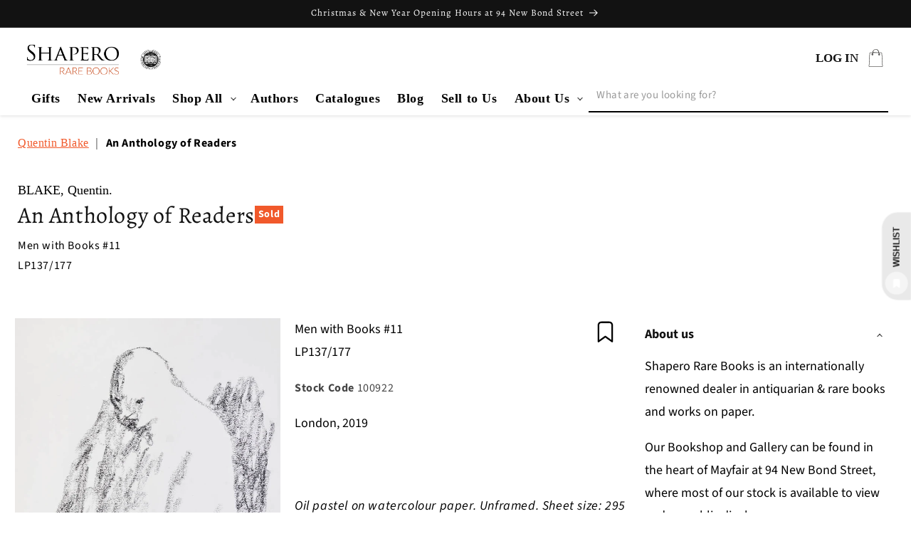

--- FILE ---
content_type: text/css
request_url: https://shapero.com/cdn/shop/t/55/assets/custom.css?v=86241505417797557071760094621
body_size: 5235
content:
a,button,.button{font-family:Goudy Old Style}.related-products__heading{font-size:23px;text-transform:uppercase}product-recommendations.related-products.page-width{border-top:1.6px solid #151514;margin-top:40px}.field:after,.select:after,.customer .field:after,.customer select:after,.localization-form__select:after,.field:before,.select:before,.customer .field:before,.customer select:before,.localization-form__select:before{content:none!important}.field{border:1px solid #000;border-radius:3px;margin-bottom:20px}.contact__fields{display:flex;flex-wrap:nowrap;flex-direction:row;gap:20px}.field.checkbox.product-request-form__field{border:none}.product-request-form__field label.form-field-title a{color:#1400ee}.button:before,.button:after{content:none}.contact__button button.button{height:39px;border-radius:3px;border:1px solid #000;background:transparent;color:#000;text-transform:uppercase;font-size:15px}.contact__button button.button:hover{background:#000;color:#fff}.button{background:#fff;color:#000;border:1px solid #000;border-radius:3px;height:52px;padding:15px 28px;min-width:unset;font-size:16px;text-transform:uppercase}.button:hover,.button.quick-add__submit,.button.button--secondary{background:#000;color:#fff}.button.button--secondary:hover,.button.quick-add__submit:hover{background:#fff;color:#000}.button.quick-add__submit{opacity:0}.grid__item:hover .button.quick-add__submit{opacity:1}.blog__button:hover .icon-signpost-arrow path{transition:transform 125ms cubic-bezier(.4,0,.2,1),opacity 125ms cubic-bezier(.4,0,.2,1) .1s}.icon-signpost-arrow path:last-child{transform:translate(-100%)}.icon-signpost-arrow path:first-child{transform:translate(-8px)}.blog__button:hover .icon-signpost-arrow path:last-child{transform:translate(0)}.blog__button:hover .icon-signpost-arrow path:first-child{transform:translate(0)}header.header{display:flex;justify-content:space-between;flex-wrap:wrap}nav.header__inline-menu{width:100%;order:3}header .header__menu-item span{font-weight:700;color:#000;font-family:Goudy Old Style;font-size:18px}header .header__menu-item span a{color:#000;text-decoration:none!important}.template-collection .product-grid-container .card-wrapper{border:1px solid rgba(128,128,128,.16);box-shadow:0 1px 4px #8080801c;padding:15px}.template-collection .product-grid-container .quick-add__submit{font-size:15px;height:37.3px}.template-page-contact .contact__button button.button{background:#000;color:#fff}.template-page-contact .contact__button button.button:hover{color:#000;background:#fff}.template-page-contact .home-about .rich-text__caption{font-family:var(--font-heading-family)}.template-page-contact .home-about .button{font-size:15px}.template-page-meet-our-team .multicolumn .title-wrapper-with-link{justify-content:center}.template-page-meet-our-team .multicolumn .title-wrapper-with-link .title{font-size:34px}.template-page-meet-our-team .multicolumn-list h3{color:#4d4d4d;font-size:16px}.template-page-meet-our-team .multicolumn-list p{color:#4d4d4d;font-size:12px;font-family:var(--font-body-family)}.template-page-meet-our-team .multicolumn-list a{text-decoration:none!important}.template-page-meet-our-team .multicolumn-list .multicolumn-card__info{padding-top:10px!important;padding-left:5px!important;padding-right:5px!important}.template-page-meet-our-team .background-none .multicolumn-card__image-wrapper{margin-left:6px;margin-right:6px}.template-page-meet-our-team .multicolumn-card__info>:nth-child(2){margin-top:5px}.template-page-meet-our-team .multicolumn-list__item.center .media--adapt,.template-page-meet-our-team .multicolumn-list__item .media--adapt .multicolumn-card__image{width:100%}.main-page-title.page-title{font-size:34px;text-align:center}.template-page-visit-us .home-blog-posts .blog__title{font-size:23px;text-transform:uppercase}.template-page-visit-us .home-blog-posts .title-wrapper-with-link{padding-left:0;border-top:0}.template-page-visit-us .image-with-text{border-top:1.6px solid #000;padding-top:30px}body .header:not(.drawer-menu).page-width{padding-bottom:0;padding-top:10px}.header>.header__heading-link{padding-bottom:4px}body .header-wrapper--border-bottom{border-bottom:0;box-shadow:0 1px 4px #80808040}.template-blog .blog-articles{display:flex;flex-wrap:wrap;column-gap:20px;margin-top:20px}.blog-articles__article.article{width:calc(33.333333% - 13.333333px)}.template-blog h1.title--primary{display:none}.template-blog .card .card__inner .card__media,.template-blog .card__media .media img,.template-blog .card .media{width:100%!important;height:230px!important}.faq-section .faq-wrapper *{color:#000;font-size:18px}.faq-section .faq-wrapper .accordion__content{display:none}.faq-section .faq-wrapper .accordion__content.open{display:block}.faq-section ul.question-list-container{list-style:disc}.faq-section hr{margin:3rem 0}.faq-section li.question-list{padding:10px 0}.faq-section li.question-list:not(:last-child){border-bottom:1px solid #dfdfdf}.faq-section .accordion_button{cursor:pointer}.custom-blog-tags ul{display:flex;list-style:none;justify-content:center;margin:0;border-top:1px solid #000;border-bottom:1px solid #000;padding:10px 0}.custom-blog-tags ul li{padding:0 10px}.custom-blog-tags ul li a,.custom-blog-tags ul li a:visited,.custom-blog-tags ul li a:active{color:#000;text-decoration:none;font-size:18px}.blog-articles .card--standard>.card__content .card__information{display:flex;flex-direction:column}.blog-articles .blog-custom-read-more{margin-top:auto}.used-tag{font-size:12px;border-top:1px solid #000;padding-top:10px}.template-blog .blog-custom-read-more a,.template-blog .article-card .card__heading a{font-size:18px}.template-blog .article-card__excerpt{font-size:14px}.template-page .rte{color:#000}.section-header.shopify-section-group-header-group{z-index:9999}span.price-item.price-item--sale.price-item--last{color:#c85103}.subcollections-list__content[data-subcollections-layout=menu]{display:grid;padding:0;row-gap:1.40625rem;column-gap:1.40625rem;position:relative;width:100%;text-align:center;list-style-type:none;outline:none;margin-top:3.515625rem}.subcollections-list__content[data-subcollections-layout=menu]>:first-child{grid-row:1 / 1;grid-column:1 / 1;position:relative}.subcollections-list__content[data-subcollections-layout=menu] .subcollections-menu__menu-items ul.subcollections-menu__link-list{padding:0;line-height:1.5;list-style:none;text-align:left;width:100%}.subcollections-list__content[data-subcollections-layout=menu] .subcollections-menu__menu-items ul.subcollections-menu__link-list>.subcollections-menu__link-item{margin-bottom:10px}.subcollections-menu__menu-items{text-align:left}.subcollections-menu__item a{color:#000;font-family:Source Sans Pro!important;text-decoration:none!important}.header__menu-item:hover span{text-decoration:none!important}.header__icon--cart svg.icon.icon-cart{width:25px;height:25px}a.header__icon.header__icon--account.link.focus-inset.small-hide{font-size:17px;text-decoration:none;font-weight:700;font-family:Goudy Old Style;text-transform:uppercase;margin:0 10px;width:unset;letter-spacing:0}.template-page-catalogues-2 .collection-list-wrapper .card__heading a{font-weight:400;color:#4d4d4d;font-size:16px}.template-customers-login .field__input,.template-customers-login .select__select,.template-customers-login .customer .field input,.template-customers-login .customer select,.template-customers-register .field__input,.template-customers-register .select__select,.template-customers-register .customer .field input,.template-customers-register .customer select{border:none;border-bottom:1px solid #000;font-size:17px;color:#000;padding-left:0}.template-customers-login .customer .field,.template-customers-register .customer .field{border:none}.template-customers-login .field__input:focus,.template-customers-login .select__select:focus,.template-customers-login .customer .field input:focus,.template-customers-login .customer select:focus,.template-customers-login .localization-form__select:focus.localization-form__select:after,.template-customers-register .field__input:focus,.template-customers-register .select__select:focus,.template-customers-register .customer .field input:focus,.template-customers-register .customer select:focus,.template-customers-register .localization-form__select:focus.localization-form__select:after{box-shadow:none;outline:none}.template-customers-login .field__label,.template-customers-login .customer .field label,.template-customers-register .field__label,.template-customers-register .customer .field label{color:#00000080;left:0!important;top:calc(var(--inputs-border-width) + 0)!important;font-size:15px!important}.template-customers-login .customer button,.template-customers-register .customer button{text-transform:uppercase;width:100%;font-size:15px;font-family:Goudy Old Style;height:39px;min-height:39px}#customer_login a{font-size:17px;color:#000;text-decoration:none!important}.login a[href="#recover"]{width:100%;display:block}.template-customers-login a .template-customers-register a{text-decoration:none}.template-customers-login .customer button,.template-customers-register .customer button{background:#000;color:#fff}.template-customers-login .customer button:hover,.template-customers-register .customer button:hover{background:#fff;color:#000;border:1px solid #000}.card-information .caption-with-letter-spacing.light{color:#464646;font-size:14.5px;letter-spacing:0}.button.quick-add__submit{font-size:14.7px;padding:.575rem 1rem;height:37px;min-height:37px;letter-spacing:0}.collection__view-all .button{height:44px;min-height:44px;font-size:16px;letter-spacing:0;padding:.75rem 18px}body .featured-collection .collection__title,.home-about .rich-text__wrapper,.section-collection-list .collection-list-wrapper{border-top:1.6px solid #151514;padding-top:35px}.product__info-wrapper .btn.button.ssw-fave-btn-content{border:none;font-size:0;padding:0;margin:0;cursor:pointer;background:transparent;border-radius:0}.product__info-wrapper .btn.button.ssw-fave-btn-content{color:#000;position:relative;width:25px;height:35px;min-height:35px;border-radius:0 0 1px 1px;border-top:solid 3px black;border-left:solid 3px black;border-right:solid 3px black;border-bottom:0;cursor:pointer}.product__info-container>p:first-child{max-width:85%;display:inline-block}.product__info-container>p:first-child+.shopify-app-block{max-width:15%;display:inline-block;float:right;margin:0}button.btn.button.ssw-fave-btn-content:before{font-family:"Font Awesome 5 Pro";content:"\f02e";color:#000!important;font-size:35px;font-weight:300}button.btn.button.ssw-fave-btn-content:before{content:"";position:absolute;bottom:-28px;left:0;right:0;margin:auto;width:17px;height:17px;z-index:1;border-top:solid 3px black;border-left:solid 3px black;transform:rotate(45deg)}.pickup-availability-info p,.pickup-availability-info .pickup-availability-button{font-size:16px;color:#000}.pickup-availability-info p span.color-foreground{font-weight:700}.menu-with-search{width:100%;order:3;display:flex;flex-direction:row-reverse;justify-content:flex-end}nav.header__inline-menu{width:fit-content}.right-search .field{margin-bottom:0;border:none;border-bottom:1.6px solid #000;border-radius:0}.right-search .field__label{display:none}.right-search .search__input.field__input{color:#000;font-size:15px;height:44px;padding:10px!important;font-weight:400}.right-search .search-modal__form,.right-search{height:44px}.right-search .search__input.field__input::placeholder{color:#999;font-size:15px;opacity:1;font-weight:400}.right-search{display:flex;flex-basis:auto;flex-grow:1;flex-shrink:1;margin-top:0;vertical-align:middle}.right-search button.search__button.field__button{width:0;height:0;opacity:0}.right-search .field__input:focus-visible{box-shadow:none;border:none;outline:0}body #HeaderMenu-about-us+.mega-menu__content ul.mega-menu__list.page-width.mega-menu__list--condensed{margin-left:0;width:100%}body #HeaderMenu-about-us+.mega-menu__content{width:223px;left:70px}.product-grid .card__media .media img{transition:none!important}.header details-modal.header__search{width:0;height:0;opacity:0;cursor:none;pointer-events:none}.header__icon.header__icon--account .svg-wrapper{white-space:nowrap}.section-header.scrolled-past-header .menu-with-search{display:none}.right-search .search-modal__form{margin-top:-2px}facet-filters-form.facets.small-hide.side-filters{width:0;height:0;opacity:0;visibility:hidden;cursor:none;pointer-events:none}div#cloud_search_filters_sidebar *{color:#000}.cloud-search-range-slider__bar,.cloud-search-range-slider__handle:after{background:#000!important}div#cloud_search_filters_sidebar{max-width:245px}.cloud-search-filter .cloud-search-filter-value{font-size:16px}.cloud-search-filters-sidebar .cloud-search-filter__name{font-size:14px}.productgrid--outer.layout--has-sidebar.productgrid-gridview{max-width:var(--page-width);padding:0 25px;margin:auto}nav.breadcrumb a{color:#f1592b}nav#uncomplicated-breadcrumbs{margin-top:25px}span.breadcrumb__product_title{color:#000}.category-breadcrumbs>a:first-of-type,.category-breadcrumbs>span:first-of-type{display:none}.custom-subcollection img.subcollections-menu__item-image{width:100%;height:100%;max-width:175px;min-width:175px;max-height:175px;min-height:175px;object-fit:cover}.custom-subcollection .subcollections-menu__menu-items p{font-size:16px;font-weight:700;text-align:center;letter-spacing:0;line-height:25px;margin-bottom:0;margin-top:10px}.custom-subcollection ul.subcollections-list__content{display:flex;margin:0;padding:0;list-style:none;gap:20px}.custom-subcollection.subcollections__container button.slick-arrow{z-index:2;display:flex!important;align-items:center;justify-content:center;width:48px;height:48px;top:45%;background-color:#fff;opacity:.6;border-radius:24px;box-shadow:0 0 0 1px #7f7f7f0d,0 2px 5px #7f7f7f80;transition:transform .15s cubic-bezier(.4,0,.2,1),box-shadow .15s cubic-bezier(.4,0,.2,1),opacity .15s cubic-bezier(.4,0,.2,1)}.subcollections__container.custom-subcollection button.slick-arrow:not([aria-disabled=true]):hover{opacity:1;transform:translateY(-50%) scale(1.125);box-shadow:0 0 0 1px #7f7f7f0d,0 3px 10px #7f7f7f80}.subcollections__container.custom-subcollection .slick-next:before{background-image:url("data:image/svg+xml,%3Csvg xmlns='http://www.w3.org/2000/svg' class='flickity-button-icon' viewBox='0 0 100 100'%3E%3Cpath d='M65.29 11.99L27.28 50L65.3 87.99L70.25 83.06L37.19 50L70.26 16.94L65.29 11.99Z' class='arrow' transform='translate(100, 100) rotate(180)'/%3E%3C/svg%3E");background-repeat:no-repeat;background-size:contain;background-position:center;width:25px;height:25px;display:block;content:""}.subcollections__container.custom-subcollection .slick-prev:before{background-image:url("data:image/svg+xml,%3Csvg xmlns='http://www.w3.org/2000/svg' class='flickity-button-icon' viewBox='0 0 100 100'%3E%3Cpath d='M65.29 11.99L27.28 50L65.3 87.99L70.25 83.06L37.19 50L70.26 16.94L65.29 11.99Z' class='arrow'/%3E%3C/svg%3E");background-repeat:no-repeat;background-size:contain;background-position:center;width:25px;height:25px;display:block;content:""}.subcollections__container button.slick-arrow[aria-disabled=true]{display:none!important}.custom-subcollection.subcollections__container{margin-top:15px}.custom-subcollection li.subcollections-menu__item{max-width:175px}.productgrid--items{display:flex;align-items:stretch;flex-direction:row;flex-wrap:wrap;justify-content:flex-start;margin-top:1.96875rem;padding:0;list-style:none;gap:8px}.collection--section .productgrid--outer{display:grid;grid-template-columns:185px calc(100% - 210px);grid-template-rows:auto auto;grid-template-areas:"masthead masthead" "sidebar product-items-wrapper";column-gap:25px;row-gap:2.25rem}.productgrid--wrapper{grid-area:product-items-wrapper;width:100%}.productgrid--utils{display:none;background-color:#fff;table-layout:fixed;width:100%}.productgrid--masthead.nws-category-top-content{display:block;margin:20px 0}.productgrid--masthead{grid-area:masthead}.productgrid--sidebar{width:245px}.productgrid--sidebar{grid-area:sidebar}.productitem__price .price__current{color:#000;font-size:18px;letter-spacing:0}.productitem--title a{font-size:16px;text-decoration:none!important;font-family:var(--font-body-family);letter-spacing:0;color:#000;display:block}.productitem--description,body .price__current--hidden,body .price__compare-at--hidden{display:none}.layout--has-sidebar:not(.productgrid-listview) .productgrid--items.products-per-row-4 .productgrid--item{border:1px solid rgba(128,128,128,.16);box-shadow:0 1px 4px #8080801c;padding:15px}img.productitem--image-primary{width:100%;height:100%;max-height:230px}.productgrid--items.products-per-row-4 .productgrid--item{width:calc(50% - 5px)}.utils-sortby--modal,aside.product-section--container.product-recently-viewed--section,h2.productgrid--sidebar-title{display:none}.template-article .article-template__content p,.template-article .article-template__content figcaption{color:#000;font-size:18px}.template-article .article-template__content p a,.template-article .article-template__content figcaption a{color:#f1592b;text-decoration:underline;font-family:var(--font-body-family)}.template-article .article-template__hero-container{display:flex;align-items:stretch;padding:30px 20px 50px;max-width:var(--page-width);margin:0 auto}.blog-detail-left{flex:0 1 100%;border-top:1px solid #000;border-bottom:1px solid #000;padding-top:10px}.article-template__hero-container .article-template__hero-adapt.media{margin-top:0;padding-left:30px;flex:0 0 65%;height:410px;padding:0 0 0 30px!important;background:transparent}.article-template__hero-container .article-template__hero-adapt.media img{position:relative}.used-tag.blog-detail-page{font-size:15px;letter-spacing:2px;border-top:0}.blog-inner-flex h1.article--title{margin-bottom:10px;font-size:30px;line-height:1.4;letter-spacing:0}.blog-sub-heading.blog-detail-page{font-size:28px;margin-bottom:40px;font-style:italic;color:#000;font-weight:100;text-align:left;font-family:Goudy Old Style,serif;letter-spacing:0}.article--excerpt-text.rte.blog-detail-page{border-top:1px solid #000;padding:10px 0 25px;font-size:17px;color:#000;letter-spacing:0}.article--excerpt-text.rte.blog-detail-page span.article--meta-item{color:#959595;font-size:15px;display:block;letter-spacing:0}.article-template__content.page-width{border-top:1px solid #000;padding-top:25px;padding-right:25px;padding-left:25px;max-width:700px}.article-template__content.page-width h1,.article-template__content.page-width h2,.article-template__content.page-width h3,.article-template__content.page-width h4,.article-template__content.page-width h5,.article-template__content.page-width h6{font-size:20px;color:#000;font-family:Goudy Old Style}.article-template__content.page-width h1 a,.article-template__content.page-width h2 a,.article-template__content.page-width h3 a,.article-template__content.page-width h4 a,.article-template__content.page-width h5 a,.article-template__content.page-width h6 a{color:#000;text-decoration:none}.template-article .image-with-text__text a{color:#f15928;text-decoration:underline!important}.article-template__content blockquote{color:#000;border-color:#000;margin:0;display:block}.article-template__content blockquote p{margin:10px 0}.desktop-hidden-article-image{display:none!important}.predictive-search__loading-state svg.spinner{width:15px;height:15px}.article-template__content hr{background:#d2d2d2}span.cloud-search-applied-filter.cloud-search-applied-filter--squared{background:transparent;border:1px solid #a2a2a2;white-space:nowrap}.simple-collections-list .subcollections-menu__item{border:1px solid rgba(128,128,128,.16);box-shadow:0 1px 4px #8080801c}.simple-collections-list .subcollections-menu__item .subcollections-menu__item-wrapper{display:flex;height:100%;padding:1.96875rem 1.40625rem}.simple-collections-list .subcollections-menu__item .subcollections-menu__item-wrapper .subcollections-menu__menu-items{width:55%;margin-left:10%;display:flex;flex-direction:column;align-items:flex-start;word-break:break-word}.simple-collections-list .subcollections-menu__item-image-container{width:35%}.simple-collections-list .subcollections-menu__item-image-container img{width:100%}.simple-collections-list .subcollections-menu__item a h2{margin-top:0}.simple-collections-list li.subcollections-menu__link-item.accordion--icon a{font-weight:700;display:flex;align-items:center;gap:10px;margin-top:30px}.simple-collections-list svg.icon-signpost-arrow{margin-top:3px}.cloud-search-page-controls .cloud-search-filter__name:hover{background:transparent!important;color:#000!important}.custom-subcollection .slick-list.draggable,.custom-subcollection .slick-track{display:flex;width:100%;min-width:100%}.subcollections__container.custom-subcollection .slick-slide{max-width:175px;margin-right:15px}.template-page-staff-profile .rich-text__wrapper.rich-text__wrapper--left.page-width{padding-top:30px;margin-top:30px;border-top:1.6px solid #151514}.template-page-staff-profile h2.rich-text__heading.rte.inline-richtext.h2{font-size:27px}.template-page-staff-profile span.metafield-multi_line_text_field{color:#000}.template-page-staff-profile .product__info-container .product__title{font-size:32px}.template-page-catalogues-2 .section-collection-list .collection-list-wrapper{padding-top:0;border:none}.template-page-catalogues-2 .custom-featured-blog .page-width{padding-bottom:60px;border-bottom:1.6px solid #151514}.section-collection-list .card__media .media .image-item+image,.section-collection-list .card-wrapper .media.media--hover-effect>img+img{display:none!important}.section-collection-list .card-wrapper:hover .media.media--hover-effect>img+img{opacity:0!important;display:none}.section-collection-list .card-wrapper:hover .media.media--hover-effect>img:first-child:not(:only-child){opacity:1;display:block}.template-product .home-blog-posts .title-wrapper-with-link{border-top:none}.template-product .rich-text__wrapper{border-top:1.6px solid #151514;padding:30px 20px 0}.request-form .isolate.page-width{border-top:1.6px solid #151514;scroll-margin-top:150px}.request-form .product-request-form__heading{font-family:Goudy Old Style,serif;font-style:normal;font-weight:400;text-transform:uppercase;font-size:23px;letter-spacing:0em;font-display:swap;color:#000}.request-form .prfh span{font-size:16px}.request-form .prfh{line-height:1;margin-bottom:30px}.request-form form#ContactForm{width:50%;margin:auto}.product-vendor a{font-size:18px;color:#000;letter-spacing:0;text-decoration:none!important}.product-top__title h1.product-title{margin:0;font-size:32px;line-height:38px}.top-product-badge{background-color:#f1592b;color:#fff;font-weight:700;padding:0 5px;font-size:14px}.price.price--sold-out .price__container{display:none!important}.price.price--sold-out .badge.price__badge-sold-out{background-color:#f1592b;color:#fff;font-weight:700;padding:2px 5px;font-size:14px;border-radius:0}@media screen and (min-width: 1024px){.template-product .home-blog-posts .title-wrapper-with-link{padding-left:0;padding-right:0}.layout--has-sidebar:not(.productgrid-listview) .productgrid--items.products-per-row-4 .productgrid--item{width:calc(25% - 15px)}.featured-collection .card .card__inner .card__media,.featured-collection .card .media{min-height:220px}.template-page-catalogues-2 .collection-list-wrapper .card .card__inner .card__media,.template-page-catalogues-2 .collection-list-wrapper .card__media .media img,.template-page-catalogues-2 .collection-list-wrapper .card .media{max-height:310px!important;height:310px!important}}@media screen and (min-width: 749px){div#cloud_search_filters_root{display:none}.collection--section .productgrid--outer{grid-template-columns:245px calc(100% - 270px)}.productgrid--utils{display:table}.productgrid--sidebar{float:left;display:inline-block;width:185px}}@media screen and (max-width: 749px){.request-form form#ContactForm{width:100%}.template-page-staff-profile h2.rich-text__heading.rte.inline-richtext.h2,.template-page-staff-profile .product__info-container .product__title{font-size:23px}.productgrid--sidebar{display:none}.template-article .article-template__content p,.template-article .article-template__content figcaption{color:#000;font-size:16px}.collection--section .productgrid--outer{display:block}.template-page-catalogues-2 .collection-list-wrapper .card .card__inner .card__media,.template-page-catalogues-2 .collection-list-wrapper .card__media .media img,.template-page-catalogues-2 .collection-list-wrapper .card .media{max-height:200px!important;height:200px!important}a.button{font-size:13px;letter-spacing:0;height:42px;padding:5px 22px;min-height:42px}.collection .slider--tablet.grid--peek.grid--2-col-tablet-down .grid__item,.collection .grid--peek .grid__item{width:45%;margin-left:0}.button.quick-add__submit{opacity:1;font-size:14.7px;padding:.575rem 1rem;height:35.5px;min-height:35.5px;letter-spacing:0}.quick-add.no-js-hidden{padding:0 5px;margin-bottom:0;margin-top:30px}header.header{padding-left:10px;padding-right:10px}.header .header__heading-link{padding:0}body .header:not(.drawer-menu).page-width{padding-bottom:10px}.collection .slider--tablet.product-grid{gap:20px}.main-page-title.page-title{font-size:26px;margin-bottom:10px}.template-page-visit-us .home-blog-posts .title-wrapper-with-link{padding-left:10px}.template-blog .blog-articles{flex-wrap:wrap}.blog-articles__article.article{width:100%}.collection__view-all .button{height:42px;min-height:42px;font-size:14px;padding:.75rem 11px}.card-information .caption-with-letter-spacing.light{font-size:13px}.product-grid .card:not(.ratio)>.card__content{justify-content:center}.quick-add.no-js-hidden{margin-top:auto}.highlights-banner__container.section-spacing,.custom-featured-blog{border-top:1.6px solid #151514}.highlights-banner__container .highlights-banner__main,.custom-featured-blog .image-with-text__content{border-top:0!important}product-recommendations .grid.product-grid{display:flex;flex-direction:row;flex-wrap:nowrap;overflow:scroll;padding-bottom:15px}body .mobile-facets{z-index:9999}.facets-container *{color:#000;opacity:1}div#cloud_search_filters_sidebar,.mobile-facets__details.js-filter.mobile-hide{display:none}.custom-subcollection .subcollections-menu__menu-items p{font-size:13px;font-weight:700;text-align:center;letter-spacing:0;line-height:18px;margin-bottom:0;margin-top:10px}.template-article .article-template__hero-container{flex-direction:column;width:100%}.blog-detail-left{flex:0 0 100%;max-width:100%;border-bottom:0}.article-template__hero-container .article-template__hero-adapt.media{flex:0 0 100%;padding-left:0!important}.template-article .blog-inner-flex{padding:5px 10px 10px}.blog-inner-flex h1.article--title{font-size:25px}.blog-sub-heading.blog-detail-page{margin-bottom:30px;font-size:20px}.article--excerpt-text.rte.blog-detail-page{border-top:none;margin-bottom:0}.article--excerpt-text.rte.blog-detail-page span.article--meta-item{padding-bottom:10px;border-bottom:1px solid #000;margin-bottom:10px}.article-template__content.page-width{margin-top:15px;padding-right:10px;padding-left:10px}.desktop-hidden-article-image{display:block!important}.mobile-hidden-article-image{display:none!important}.desktop-hidden-article-image.article-template__hero-adapt.media{padding-bottom:10px!important;border-bottom:1px solid #000}.cloud-search-page-controls .cloud-search-filter__name{background:transparent;color:#000;border:1px solid #a2a2a2}.cloud-search-page-controls .cloud-search-filter--active .cloud-search-filter__name,.cloud-search-page-controls .cloud-search-filter--open .cloud-search-filter__name{background:#000;color:#fff;border:1px solid #000}.custom-subcollection img.subcollections-menu__item-image{max-width:97px;min-width:97px;max-height:97px;min-height:97px}.top-product-badge{font-size:12px;display:inline-block;margin-top:8px!important}.template-collection .product-grid-container .quick-add__submit{font-size:13px}}.product__media-list svg.placeholder--image{background-color:#ebebeb;fill:#a6a6a6}.cloud-search-mobile-backdrop:empty{display:none}.product.product--no-media,.product.product--no-media .product-form>.form{max-width:100%;margin:0 auto}.product.product--no-media .product__title,.product.product--no-media .product__text,.product.product--no-media .product__tax,.product.product--no-media .product__sku,.product.product--no-media shopify-payment-terms{text-align:left}#loaderpage{position:fixed;width:100%;height:100%;background:#fff;display:flex;justify-content:center;align-items:center;z-index:9999999}body .product-grid .card__media .media{min-height:230px!important;display:flex;align-items:center;justify-content:center}body .media.media--hover-effect>img+img{opacity:0;display:none!important}body .card-wrapper:hover .media.media--hover-effect>img+img{display:block!important}@media screen and (max-width: 749px){img.header__heading-logo{min-width:190px;min-height:70px}body .product-grid .card__media .media{min-height:200px!important}}.loading-img{width:200px}.template-article .rte ul,.template-article .rte ol{list-style-position:initial}.cloud-search-results .cs-item-details .cs-price-block{display:none!important}.cloud-search-clear-filters{margin-bottom:5px!important}.article-template__content em{color:#000}.article-template__content a em{color:#f1592b}.article-template__content strong{font-weight:700}.article-template__content.page-width h2{font-size:29px;font-weight:700}.article-template__content li{color:#000}.article--excerpt-text hr{margin:0}.template-page-visit-us .image-with-text__text p a{text-decoration:underline!important}
/*# sourceMappingURL=/cdn/shop/t/55/assets/custom.css.map?v=86241505417797557071760094621 */


--- FILE ---
content_type: text/css
request_url: https://shapero.com/cdn/shop/t/55/assets/component-slideshow.css?v=113257307700075992961760094621
body_size: 509
content:
slideshow-component{position:relative;display:flex;flex-direction:column}slideshow-component .slideshow.banner{flex-direction:row;flex-wrap:nowrap;margin:0;gap:0;overflow-y:hidden}.slideshow__slide{padding:0;position:relative;display:flex;flex-direction:column;visibility:visible}.slideshow__media.banner__media.mobile.media{display:none}@media screen and (max-width: 749px){.slideshow--placeholder.banner--mobile-bottom.banner--adapt_image .slideshow__media,.slideshow--placeholder.banner--adapt_image:not(.banner--mobile-bottom){height:28rem}.slideshow__media.banner__media.mobile.media{display:block}.slideshow__media.banner__media.desktop.media{display:none}}@media screen and (min-width: 750px){.slideshow--placeholder.banner--adapt_image{height:56rem}}.slideshow__text.banner__box{display:flex;flex-direction:column;justify-content:center;max-width:54.5rem}.slideshow__text>*{max-width:100%}@media screen and (max-width: 749px){slideshow-component.page-width .slideshow__text{border-right:var(--text-boxes-border-width) solid rgba(var(--color-foreground),var(--text-boxes-border-opacity));border-left:var(--text-boxes-border-width) solid rgba(var(--color-foreground),var(--text-boxes-border-opacity))}.banner--mobile-bottom .slideshow__text.banner__box{max-width:100%}.banner--mobile-bottom .slideshow__text-wrapper{flex-grow:1}.banner--mobile-bottom .slideshow__text.banner__box{height:100%}.banner--mobile-bottom .slideshow__text .button{flex-grow:0}.slideshow__text.slideshow__text-mobile--left{align-items:flex-start;text-align:left}.slideshow__text.slideshow__text-mobile--right{align-items:flex-end;text-align:right}}@media screen and (min-width: 750px){.slideshow__text.slideshow__text--left{align-items:flex-start;text-align:left}.slideshow__text.slideshow__text--right{align-items:flex-end;text-align:right}}.slideshow:not(.banner--mobile-bottom) .slideshow__text-wrapper{height:100%}@media screen and (min-width: 750px){.slideshow__text-wrapper.banner__content{height:100%;padding:5rem}}.slideshow__controls{border:.1rem solid rgba(var(--color-foreground),.08)}.slideshow__controls--top{order:2;z-index:1}@media screen and (max-width: 749px){.slideshow__controls--border-radius-mobile{border-bottom-right-radius:var(--text-boxes-radius);border-bottom-left-radius:var(--text-boxes-radius)}}.spaced-section--full-width:last-child slideshow-component:not(.page-width) .slideshow__controls{border-bottom:none}@media screen and (min-width: 750px){.slideshow__controls{position:relative}}slideshow-component:not(.page-width) .slider-buttons{border-right:0;border-left:0}.slideshow__control-wrapper{display:flex}.slideshow__autoplay{position:absolute;right:0;border-left:none;display:flex;justify-content:center;align-items:center}.slideshow.banner .banner__heading.inline-richtext{font-size:32px}@media screen and (max-width: 749px){slideshow-component.page-width .slideshow__autoplay{right:1.5rem}.slideshow.banner .banner__heading.inline-richtext{font-size:26px}}@media screen and (min-width: 750px){.slideshow__autoplay.slider-button{position:inherit;margin-left:.6rem;padding:0 0 0 .6rem;border-left:.1rem solid rgba(var(--color-foreground),.08)}}.slideshow__autoplay .icon.icon-play,.slideshow__autoplay .icon.icon-pause{display:block;position:absolute;opacity:1;transform:scale(1);transition:transform .15s ease,opacity .15s ease;width:.8rem;height:1.2rem}.slideshow__autoplay .icon.icon-play{height:1rem}.slideshow__autoplay path{fill:rgba(var(--color-foreground),.75)}.slideshow__autoplay:hover path{fill:rgb(var(--color-foreground))}@media screen and (forced-colors: active){.slideshow__autoplay path,.slideshow__autoplay:hover path{fill:CanvasText}}.slideshow__autoplay:hover .svg-wrapper{transform:scale(1.1)}.slideshow__autoplay--paused .icon-pause,.slideshow__autoplay:not(.slideshow__autoplay--paused) .icon-play{visibility:hidden;opacity:0;transform:scale(.8)}.slideshow__text.banner__box{background:transparent;color:#fff}.slideshow__text.banner__box *{color:#fff}.slideshow__text.banner__box a.button.button--primary{background:#fff;color:#000;border:1px solid #000;border-radius:3px;height:52px;padding:15px 28px;min-width:unset;font-size:19px}.slider-buttons.slideshow__controls{position:absolute;top:50%;z-index:1;width:95%;transform:translateY(-50%);justify-content:space-between;border:none;left:auto;margin:auto}.slideshow__controls .svg-wrapper,.slideshow__controls .slider-button .icon{width:30px;height:30px;color:#fff}.slideshow__autoplay.slider-button,.slider-counter.slider-counter--dots{display:none}@media screen and (max-width: 749px){.slideshow__text.banner__box *{color:#000}.slideshow__text h2.banner__heading.inline-richtext.h1{font-size:26px}.banner__box>*+.banner__text p{font-size:17px}.slideshow__text.banner__box a.button.button--primary{height:37px;font-size:13px;padding:5px 17px;letter-spacing:0}.slider-buttons.slideshow__controls{display:none}body .banner--mobile-bottom .banner__box{padding:3rem 1.5rem}}
/*# sourceMappingURL=/cdn/shop/t/55/assets/component-slideshow.css.map?v=113257307700075992961760094621 */


--- FILE ---
content_type: text/css
request_url: https://shapero.com/cdn/shop/t/55/assets/component-accordion.css?v=25108401998249762111760094621
body_size: -147
content:
.accordion summary{display:flex;position:relative;line-height:1;padding:1.5rem 0}.accordion .summary__title{display:flex;flex:1}.accordion .summary__title+.icon-caret{height:calc(var(--font-heading-scale) * .6rem)}.accordion+.accordion{margin-top:0;border-top:none}.accordion{margin-top:2.5rem;margin-bottom:0;border-top:.1rem solid #000;border-bottom:.1rem solid #000}.accordion__title{display:inline-block;max-width:calc(100% - 6rem);min-height:1.6rem;margin:0;word-break:break-word}.accordion .svg-wrapper{align-self:center;fill:rgb(var(--color-foreground));height:calc(var(--font-heading-scale) * 2rem);margin-right:calc(var(--font-heading-scale) * 1rem);width:calc(var(--font-heading-scale) * 2rem)}.accordion details[open]>summary .icon-caret{transform:rotate(180deg)}.accordion__content{margin-bottom:1.5rem;word-break:break-word;overflow-x:auto;padding:0 .6rem}.accordion__content img{max-width:100%}.product .accordion__title{font-family:Source Sans Pro,sans-serif;font-size:18px;font-weight:700;letter-spacing:0}.product .accordion__content p{color:#000;font-size:18px;letter-spacing:0}.product .accordion__content{padding-left:0}.product .accordion summary{padding:16px 16px 18px 0}.accordion .summary__title+.icon-caret path{fill:#000}body .product-request-form__field.checkbox .form-field-input{width:20px!important;height:20px;margin-right:10px;outline:none!important;font-family:Source Sans Pro,sans-serif;font-style:normal;font-weight:400;font-size:12px;z-index:1;width:100%;padding:0;color:#4d4d4d;background-color:#fff;border:1px solid #000000;border-radius:3px;min-width:20px;max-width:20px;-webkit-appearance:auto;appearance:auto}body .product-request-form__field.checkbox .form-field-input:focus{box-shadow:none}.product-request-form__field label.form-field-title{font-size:13px;color:#949494}.request-form .button-primary.mdc-ripple-surface.mdc-ripple-upgraded{border:1px solid #000;background:#000;color:#fff}.request-form .button-primary.mdc-ripple-surface.mdc-ripple-upgraded:hover{border:1px solid #000;background:#fff;color:#000}@media screen and (max-width: 750px){.product-request-form__field label.form-field-title{font-size:12px;line-height:1}}
/*# sourceMappingURL=/cdn/shop/t/55/assets/component-accordion.css.map?v=25108401998249762111760094621 */


--- FILE ---
content_type: text/css
request_url: https://shapero.com/cdn/shop/t/55/assets/dynamic-highlights-banner.css?v=37964412804552126151760094621
body_size: 18
content:
.highlights-banner__icon .highlights-banner__custom-icon{width:100%!important;object-fit:contain!important;height:100%;min-width:20px;min-height:20px}.highlights-banner__block.highlights-banner__align-center .highlights-banner__icon{height:5rem;margin-bottom:25px}.highlights-banner__container .highlights-banner__main{display:flex;flex-direction:row;flex-wrap:wrap;margin:0 -15px;align-items:center;border-top:1.6px solid #151514;padding-top:3.125rem}.highlights-banner__container .highlights-banner__main>div:first-child{max-width:40%;flex:0 0 40%;padding:0 15px}.highlights-banner__container .highlights-banner__main>div:last-child{max-width:60%;flex:0 0 60%;padding:0 15px;background-color:#fff;position:relative;display:flex;flex-wrap:wrap;justify-content:center}.highlight-banner__count-4 .highlights-banner__block{position:relative;display:flex;width:25%;color:#1d1d1d;flex-direction:column;align-items:center}.highlights-banner__block.highlights-banner__align-center .highlights-banner__icon{height:5rem;margin-bottom:25px;color:#000;width:auto;max-width:35%;overflow:hidden;background-repeat:no-repeat;background-position:center;background-size:contain}.highlights-banner__container .highlights-banner__block .highlights-banner__text{width:100%;padding-right:0;text-align:center}.highlights-banner__block-link{position:absolute;top:0;right:0;bottom:0;left:0}.highlights-banner__container .highlights-banner__block .highlights-banner__text .highlights-banner__heading{max-width:120px;margin-left:auto;margin-right:auto;display:block;font-size:12px;font-style:italic;font-family:Goudy Old Style,serif}.highlights-banner__content-left .rich-text-heading.sub_heading{font-style:italic;font-weight:350;font-size:13px;line-height:1.45;color:#151514;margin-bottom:1rem;margin-top:0;text-align:left}.highlights-banner__content-left h2.rich-text-heading{font-weight:400;font-size:26px;line-height:1.2;letter-spacing:-.02em;margin-top:0;margin-bottom:1em;text-align:left;text-transform:none}.highlights-banner__container.section-spacing{margin-top:50px;margin-bottom:0}@media screen and (max-width: 749px){.highlights-banner__container.section-spacing{margin-top:20px}.highlights-banner__container .highlights-banner__main{flex-direction:column;margin:0}.highlights-banner__container .highlights-banner__main>div:first-child,.highlights-banner__container .highlights-banner__main>div:last-child{max-width:100%;flex:0 0 100%;padding:0}.highlights-banner__container .highlights-banner__main>div:last-child{flex-wrap:wrap}.highlight-banner__count-4 .highlights-banner__block{width:50%}.highlights-banner__container .highlights-banner__main>div:last-child{row-gap:20px}}
/*# sourceMappingURL=/cdn/shop/t/55/assets/dynamic-highlights-banner.css.map?v=37964412804552126151760094621 */


--- FILE ---
content_type: text/css
request_url: https://shapero.com/cdn/shop/t/55/assets/section-featured-blog.css?v=164805800014261982691760094621
body_size: -278
content:
.blog-placeholder-svg{height:100%}@media screen and (min-width: 990px){.grid--1-col-desktop .article-card .card__content{text-align:center}}.blog__title{margin:0}.blog__posts.articles-wrapper{margin-bottom:1rem}@media screen and (min-width: 990px){.blog__posts.articles-wrapper{margin-bottom:0}}.blog__posts.articles-wrapper .article{scroll-snap-align:start}@media screen and (max-width: 749px){.blog__post.article{width:calc(100% - 3rem - var(--grid-mobile-horizontal-spacing))}}.background-secondary .blog-placeholder__content{background-color:rgb(var(--color-background))}.blog__posts .card-wrapper{width:100%}.blog__button{margin-top:3rem}@media screen and (min-width: 750px){.blog__button{margin-top:5rem}}@supports not (inset: 10px){@media screen and (min-width: 750px){.blog__posts .article+.article{margin-left:var(--grid-desktop-horizontal-spacing)}}}.home-blog-posts .title-wrapper-with-link{border-top:1.6px solid #151514;padding:30px 20px 0;margin-bottom:25px}.home-blog-posts .blog__posts.articles-wrapper .article{padding:0 5px}.home-blog-posts .blog__button{font-family:Source Sans Pro;font-size:18px;border:none}.home-blog-posts .blog__button:hover{background:transparent;color:#000}.home-blog-posts .blog__title{font-size:26px}@media screen and (max-width: 750px){.home-blog-posts .blog__title{font-size:22px}.home-blog-posts .slider-buttons,.home-blog-posts .title-wrapper-with-link a{display:none}.blog__view-all.center.small-hide.medium-hide{display:block!important}.home-blog-posts .title-wrapper-with-link{padding:30px 15px 0}.home-blog-posts .grid--peek.slider .grid__item:first-of-type{margin-left:5px}}
/*# sourceMappingURL=/cdn/shop/t/55/assets/section-featured-blog.css.map?v=164805800014261982691760094621 */


--- FILE ---
content_type: text/css
request_url: https://shapero.com/cdn/shop/t/55/assets/component-mega-menu.css?v=22932796255670341041760094621
body_size: 61
content:
.mega-menu{position:static}.mega-menu__content{background-color:rgb(var(--color-background));border-left:0;border-radius:0;border-right:0;left:0;overflow-y:auto;padding-bottom:3rem;padding-top:3rem;position:absolute;right:0;top:100%}.shopify-section-header-sticky .mega-menu__content{max-height:calc(100vh - var(--header-bottom-position-desktop, 20rem) - 4rem)}.header-wrapper--border-bottom .mega-menu__content{border-top:0}.js .mega-menu__content{opacity:0;transform:translateY(-1.5rem)}.mega-menu[open] .mega-menu__content{opacity:1;transform:translateY(0)}.mega-menu__list{display:grid;gap:1.8rem 4rem;grid-template-columns:repeat(6,minmax(0,1fr));list-style:none}.mega-menu__link{color:rgba(var(--color-foreground),.75);display:block;line-height:calc(1 + .3 / var(--font-body-scale));padding-bottom:.6rem;padding-top:.6rem;text-decoration:none;transition:text-decoration var(--duration-short) ease;word-wrap:break-word}.mega-menu__link--level-2{font-weight:700}.header--top-center .mega-menu__list{display:flex;justify-content:center;flex-wrap:wrap;column-gap:0}.header--top-center .mega-menu__list>li{width:16%;padding-right:2.4rem}.mega-menu__link:hover,.mega-menu__link--active{color:rgb(var(--color-foreground));text-decoration:underline}.mega-menu__link--active:hover{text-decoration-thickness:.2rem}.mega-menu .mega-menu__list--condensed{display:block}.mega-menu__list--condensed .mega-menu__link{font-weight:400}details[open]>.header__menu-item{text-decoration:none!important}ul.mega-menu__list.page-width{display:flex;flex-direction:column;width:fit-content;margin-left:0;width:25%;overflow:auto;border-right:1px solid rgba(0,0,0,.15);padding:0}ul.mega-menu__list.page-width ul.list-unstyled{position:absolute;gap:20px;display:none;width:fit-content;flex-wrap:wrap;top:1.125rem;right:0;left:25%;padding-left:25px}ul.mega-menu__list.page-width ul.list-unstyled.last-menu-ul.open{display:flex}ul.mega-menu__list.page-width ul.list-unstyled li{white-space:nowrap;width:22%;min-width:210px}.mega-menu__content{height:100vh;max-width:1400px;margin:auto;box-shadow:none}.navmenu-item__image-wrapper img{width:100%;height:240px;object-fit:cover}li.last-menu-li .mega-menu__link,.second-mega-menu a{font-size:18px;color:#000;padding:0;text-decoration:none!important;font-weight:400!important;letter-spacing:0}.navmenu-item__image-wrapper{margin-bottom:5px}.second-mega-menu a.mega-menu__link--level-2{display:flex;justify-content:space-between;align-items:center}li.second-mega-menu{padding:13px 20px}li.second-mega-menu:hover{background:#0000001a}.mega-menu-arrow-icon{transform:rotate(-90deg)}#HeaderMenu-about-us+.mega-menu__content ul.mega-menu__list.page-width.mega-menu__list--condensed{width:fit-content;margin:auto;border-right:0;gap:7px;height:fit-content}#HeaderMenu-about-us+.mega-menu__content li.second-mega-menu{padding:0 20px}details#Details-HeaderMenu-8{position:relative}#HeaderMenu-about-us+.mega-menu__content{width:fit-content;height:fit-content}#HeaderMenu-about-us+.mega-menu__content .mega-menu-arrow-icon{display:none}#HeaderMenu-about-us+.mega-menu__content .mega-menu__link{white-space:nowrap}
/*# sourceMappingURL=/cdn/shop/t/55/assets/component-mega-menu.css.map?v=22932796255670341041760094621 */


--- FILE ---
content_type: text/javascript
request_url: https://cdn.shopify.com/extensions/6fb918ed-4925-4529-a278-8493d55dd649/0.2.0/assets/ReservedProduct.js
body_size: 1910
content:
if (ShopifyAnalytics.meta.product) {
    if (ShopifyAnalytics.meta.product.id) {


        console.log(ShopifyAnalytics.meta.product.id);
        var id = ShopifyAnalytics.meta.product.id;
        var shop = Shopify.shop;
        var xhttp = new XMLHttpRequest();
        var titleappned = document.querySelector(".main-page-title");
        xhttp.onreadystatechange = function() {
            if (this.readyState == 4 && this.status == 200) {
                var response = JSON.parse(xhttp.response);
                console.log(response);
                if (response.status == 200) {

                    $(".product-form__action-wrapper").append(`<span onclick="reserved_product()" class="product-form--atc-button mdc-ripple-surface mdc-ripple-upgraded" type="submit" data-product-atc="" style="--mdc-ripple-fg-size: 334px; --mdc-ripple-fg-scale: 1.7104319890539088; --mdc-ripple-fg-translate-start: 28.13543701171875px, -124.9375px; --mdc-ripple-fg-translate-end: 112.0625px, -137.265625px;">
<span class="atc-button--text">
Add to Reserve
</span>
<span class="atc-button--icon"><svg aria-hidden="true" focusable="false" role="presentation" width="26" height="26" viewBox="0 0 26 26" xmlns="http://www.w3.org/2000/svg">
  <g fill-rule="nonzero" fill="currentColor">
    <path d="M13 26C5.82 26 0 20.18 0 13S5.82 0 13 0s13 5.82 13 13-5.82 13-13 13zm0-3.852a9.148 9.148 0 1 0 0-18.296 9.148 9.148 0 0 0 0 18.296z" opacity=".29"></path><path d="M13 26c7.18 0 13-5.82 13-13a1.926 1.926 0 0 0-3.852 0A9.148 9.148 0 0 1 13 22.148 1.926 1.926 0 0 0 13 26z"></path>
  </g>
</svg></span>
      </span>`);


                }
                if (response.status == 1) {
                    $(".mdc-ripple-surface ,.mdc-ripple-upgraded").hide()
                    var duration = response.hour * 60 * 60; // 1 minute
                    $(".product-form__action-wrapper").append(`<span class="product-form--atc-button" type="submit" data-product-atc="" style="--mdc-ripple-fg-size: 334px; --mdc-ripple-fg-scale: 1.7104319890539088; --mdc-ripple-fg-translate-start: 28.13543701171875px, -124.9375px; --mdc-ripple-fg-translate-end: 112.0625px, -137.265625px;">
<span class="atc-button--text">
Time remaining: ${response.hour} hour
</span>
<span class="atc-button--icon"><svg aria-hidden="true" focusable="false" role="presentation" width="26" height="26" viewBox="0 0 26 26" xmlns="http://www.w3.org/2000/svg">
  <g fill-rule="nonzero" fill="currentColor">
    <path d="M13 26C5.82 26 0 20.18 0 13S5.82 0 13 0s13 5.82 13 13-5.82 13-13 13zm0-3.852a9.148 9.148 0 1 0 0-18.296 9.148 9.148 0 0 0 0 18.296z" opacity=".29"></path><path d="M13 26c7.18 0 13-5.82 13-13a1.926 1.926 0 0 0-3.852 0A9.148 9.148 0 0 1 13 22.148 1.926 1.926 0 0 0 13 26z"></path>
  </g>
</svg></span>
      </span>`);


                }
            }
        }
        xhttp.open("GET", "/tools/reserved/?shop=" + shop + "&product_id=" + id, true);
        // xhttp.open("GET", "https://hassanstyleom.test/frontend_single?shop=" + shop + '&styleroom_id=' + id, true);
        xhttp.send();
    }
}

function reserved_product() {
    if (ShopifyAnalytics.meta.page.customerId == null) {

        //     login_form.classList.add('hidden');
        // login_form.classList.remove('visible');
        // customer_recovery.classList.remove('hidden');
        // customer_recovery.classList.add('visible');
        //  console.log('helllo')
        // drawer1.classList.add('hidden');
        // $("#logIn").click()
        return window.location.replace("https://shapero-8881.myshopify.com/account/login")
    } else {
        //   jQuery('.loader').addClass('__showloader');
        var element = document.querySelector(".loader");
        element.classList.add("__showloader");
        var customer_id = ShopifyAnalytics.meta.page.customerId;
        var id = ShopifyAnalytics.meta.product.id;
        var shop = Shopify.shop;
        console.log(customer_id)
        var xhttp = new XMLHttpRequest();
        var titleappned = document.querySelector(".main-page-title");
        xhttp.onreadystatechange = function() {
            if (this.readyState == 4 && this.status == 200) {
                var response = JSON.parse(xhttp.response);

                var element = document.querySelector(".loader");
                element.classList.remove("__showloader");
                if (response.status == 1) {

                    $(".mdc-ripple-surface ,.mdc-ripple-upgraded").hide()
                        //   var duration = response.hour*60*60; // 1 minute

                    $(".product-form__action-wrapper").hide();
                    //   window.location.replace("https://shapero-8881.myshopify.com/pages/reserved-product");
                    window.location.href = "https://" + shop + "/pages/reserved-product";
                    $(".product-form__action-wrapper").append(`<span  class="product-form--atc-button " type="submit" data-product-atc="" style="--mdc-ripple-fg-size: 334px; --mdc-ripple-fg-scale: 1.7104319890539088; --mdc-ripple-fg-translate-start: 28.13543701171875px, -124.9375px; --mdc-ripple-fg-translate-end: 112.0625px, -137.265625px;">
<span class="atc-button--text">
Time remaining: ${response.hour} hour
</span>
<span class="atc-button--icon"><svg aria-hidden="true" focusable="false" role="presentation" width="26" height="26" viewBox="0 0 26 26" xmlns="http://www.w3.org/2000/svg">
  <g fill-rule="nonzero" fill="currentColor">
    <path d="M13 26C5.82 26 0 20.18 0 13S5.82 0 13 0s13 5.82 13 13-5.82 13-13 13zm0-3.852a9.148 9.148 0 1 0 0-18.296 9.148 9.148 0 0 0 0 18.296z" opacity=".29"></path><path d="M13 26c7.18 0 13-5.82 13-13a1.926 1.926 0 0 0-3.852 0A9.148 9.148 0 0 1 13 22.148 1.926 1.926 0 0 0 13 26z"></path>
  </g>
</svg></span>
      </span>`);
                }
            }
        }
        xhttp.open("GET", "/tools/reserved/addreserved/?shop=" + shop + "&product_id=" + id + "&customer_id=" + customer_id, true);
        // xhttp.open("GET", "https://hassanstyleom.test/frontend_single?shop=" + shop + '&styleroom_id=' + id, true);
        xhttp.send();
    }
}



function timerCount(durationInSeconds) {
    var endTime = new Date().getTime() + (durationInSeconds * 1000); // Calculate end time in milliseconds

    var timerInterval = setInterval(function() {
        var currentTime = new Date().getTime();
        var remainingTime = endTime - currentTime;

        var hours = Math.floor((remainingTime % (1000 * 60 * 60 * 24)) / (1000 * 60 * 60));
        var minutes = Math.floor((remainingTime % (1000 * 60 * 60)) / (1000 * 60));
        var seconds = Math.floor((remainingTime % (1000 * 60)) / 1000);



        if (remainingTime <= 0) {
            clearInterval(timerInterval);
            return "Timer finished!";
        }
        return "Time remaining: " + hours + "h " + minutes + "m " + seconds + "s"
    }, 1000); // Update every 1 second
}
if (ShopifyAnalytics.meta.page.resourceId) {
    if (ShopifyAnalytics.meta.page.resourceId == 118923362609) {
        console.log('run')
        var element = document.querySelector(".loader");
        element.classList.add("__showloader");
        // if(ShopifyAnalytics.meta.page.customerId){
        //     console.log('run')
        if (ShopifyAnalytics.meta.page.customerId == null) {
            window.location.replace("https://shapero-8881.myshopify.com/account/login")
        } else {
            //   start request

            var customer_id = ShopifyAnalytics.meta.page.customerId;
            var shop = Shopify.shop;
            console.log(customer_id)
            var xhttp = new XMLHttpRequest();
            var titleappned = document.querySelector("#site-main");
            xhttp.onreadystatechange = function() {
                var element = document.querySelector(".loader");
                element.classList.remove("__showloader");
                if (this.readyState == 4 && this.status == 200) {
                    var response = JSON.parse(xhttp.response);

                    if (response.status == 1) {
                        // return console.log(response)
                        // start request success full data//
                        // var styleroom1 = JSON.parse(response.content);
                        // var styleroom = styleroom1.content;
                        //  return console.log(styleroom1)
                        // start request success full data//

                        // }
                        titleappned.insertAdjacentHTML("afterend", response.content);
                        //   product add fucntion start//
                        // Loop through the products array and create a card for each one
                        var products = response.product;
                        console.log(products)
                        products.forEach((product) => {
                            // Get the product container element
                            const productContainer =
                                document.getElementById("child-container");
                            productContainer.classList.add("styleroom-child-container");

                            // Create a new card element
                            const card = document.createElement("div");
                            card.classList.add("styleroom-card");

                            // Create an image element and set its source
                            const imageDiv = document.createElement("div");
                            imageDiv.style.backgroundImage = `url(${product.image.src})`;
                            imageDiv.classList.add("styleroom-image-div");

                            // Create a paragraph element for the product description
                            const name = document.createElement("p");
                            name.classList.add("styleroom-card-text");
                            name.textContent = product.title;

                            const price = document.createElement("p");
                            price.classList.add("styleroom-card-text");

                            price.textContent = product.variants[0].price;
                            console.log(product.variants[0].price);
                            const size = document.createElement("button");
                            size.classList.add("styleroom-size");
                            const btnText = document.createElement("span");
                            btnText.classList.add("styleroom-size-text");
                            btnText.textContent = product.variants[0].title;
                            size.append(btnText);
                            // Create a button element for adding the product to the cart
                            const button = document.createElement("button");
                            button.classList.add("styleroom-cart-btn");
                            button.textContent = "Add to cart";
                            button.setAttribute(
                                "onClick",
                                `addtocartfun(${product.variants[0].id})`
                            );
                            // const btnDiv = document.createElement("div");
                            // btnDiv.append(size);
                            // btnDiv.append(button);

                            // Append the image, heading, description, and button to the card
                            card.appendChild(imageDiv);
                            card.appendChild(name);
                            card.appendChild(price);
                            // card.appendChild(btnDiv);
                            card.appendChild(button);
                            // Append the card to the product container
                            productContainer.appendChild(card);
                        });
                        //   product add fucntion end//
                    }
                }
            }
            xhttp.open("GET", "/tools/reserved/customer_list/?shop=" + shop + "&customer_id=" + customer_id, true);
            xhttp.send();


        }
        //   end request   

    }
} else {}


//   ajax function start
function addtocartfun(id) {
    document.querySelector(".loader").classList.add("__showloader");
    //   element.classList.add("__showloader");
    console.log(id);

    // Define the item variant ID and quantity
    const variantId = id;

    // bacnend code start
    var customer_id = ShopifyAnalytics.meta.page.customerId;
    var shop = Shopify.shop;
    var xhttp = new XMLHttpRequest();
    var titleappned = document.querySelector(".main-page-title");

    xhttp.onreadystatechange = function() {
        // jQuery('.loader').removeClass('__showloader');
        document.querySelector(".loader").classList.remove("__showloader");

        if (this.readyState == 4 && this.status == 200) {
            var response = JSON.parse(xhttp.response);
            //   return console.log(response);

            if (response.status == 1) {
                const quantity = 1;
                var shop = Shopify.shop;
                // Create a new XMLHttpRequest object
                const xhr = new XMLHttpRequest();
                // Define the endpoint URL and parameters
                // variant=VARIANT_ID&quantity=QUANTITY&properties[PROPERTY_NAME]=PROPERTY_VALUE
                const url = "/cart/add.js?quantity=" + quantity + "+&id=" + variantId + "&properties[product]=reserved";
                var customer_id = ShopifyAnalytics.meta.page.customerId;
                const params = `quantity=${quantity}&id=${variantId}`;
                // add to cart start/
                xhr.open("POST", url);
                // Set the Content-Type header to application/x-www-form-urlencoded
                xhr.setRequestHeader("Content-Type", "application/x-www-form-urlencoded");
                // Define a callback function for when the request completes
                xhr.onload = function() {
                    if (xhr.status === 200) {
                        console.log("Item added to cart!");
                        window.location.replace("http://" + shop + "/cart");
                    } else {
                        console.error("Error adding item to cart.");
                    }
                };
                // Send the POST request with the parameters
                xhr.send(params);
                // add to cart end
            }
        }
    }
    xhttp.open("GET", "/tools/reserved/removereserved?shop=" + shop + "&customer_id=" + customer_id + "&product_id=" + variantId, true);
    // xhttp.open("GET", "https://hassanstyleom.test/frontend_single?shop=" + shop + '&styleroom_id=' + id, true);
    xhttp.send();
    // bacnend code end

}


//   ajax function end

--- FILE ---
content_type: image/svg+xml
request_url: https://shapero.com/cdn/shop/files/NEW-COLLECTORS-CLUB-Highlights-logo_1.svg?crop=center&height=100&v=1747225278&width=100
body_size: -38
content:
<svg preserveAspectRatio="xMidYMid meet" viewBox="0 0 134.000000 134.000000" height="134.000000pt" width="134.000000pt" xmlns="http://www.w3.org/2000/svg" version="1.0">

<g stroke="none" fill="#000000" transform="translate(0.000000,134.000000) scale(0.100000,-0.100000)">
<path d="M130 763 l0 -400 88 -6 c48 -4 120 -16 160 -27 74 -21 205 -81 217
-100 4 -7 -79 -10 -254 -10 l-261 0 0 430 c0 423 0 430 -20 430 -20 0 -20 -7
-20 -450 l0 -450 635 0 635 0 -2 448 c-3 439 -3 447 -23 447 -20 0 -20 -8 -23
-427 l-2 -428 -263 0 c-294 1 -292 0 -152 65 86 40 182 64 289 73 l81 7 3 398
2 397 -57 0 c-139 0 -334 -76 -437 -171 l-51 -47 -50 44 c-117 100 -264 161
-411 171 l-84 6 0 -400z m195 330 c90 -22 196 -78 264 -140 l61 -55 0 -324 0
-325 -45 31 c-90 62 -229 108 -377 125 l-58 6 0 348 c0 191 3 351 7 354 7 8
67 0 148 -20z m845 -328 c0 -195 -3 -355 -7 -355 -5 0 -51 -7 -103 -14 -112
-17 -222 -55 -301 -102 -31 -19 -59 -34 -63 -34 -3 0 -6 143 -6 318 l0 318 43
41 c98 95 234 156 392 176 17 2 33 5 38 6 4 0 7 -159 7 -354z"></path>
<path d="M233 989 c-17 -17 -4 -39 23 -39 44 0 157 -44 237 -92 87 -52 107
-58 107 -30 0 12 -27 35 -79 66 -119 72 -264 119 -288 95z"></path>
<path d="M227 856 c-7 -18 19 -36 52 -36 35 0 145 -46 224 -94 85 -52 100 -55
95 -25 -2 15 -30 38 -88 73 -125 76 -270 117 -283 82z"></path>
<path d="M226 732 c-10 -16 10 -28 66 -39 61 -13 172 -64 245 -114 33 -23 48
-28 56 -20 19 19 -3 42 -87 92 -113 68 -261 111 -280 81z"></path>
<path d="M231 606 c-16 -19 3 -32 57 -39 48 -6 170 -61 236 -106 51 -36 76
-39 76 -12 0 33 -168 128 -275 156 -72 18 -80 19 -94 1z"></path>
<path d="M1025 985 c-108 -29 -285 -129 -285 -160 0 -25 29 -17 106 31 78 49
191 93 237 94 31 0 48 27 26 41 -18 11 -23 11 -84 -6z"></path>
<path d="M1000 851 c-101 -33 -260 -124 -260 -149 0 -25 30 -23 72 6 73 50
166 92 239 109 54 12 69 19 67 32 -4 23 -52 24 -118 2z"></path>
<path d="M985 721 c-109 -39 -245 -120 -245 -146 0 -28 22 -26 75 10 71 47
167 91 230 106 28 6 56 13 63 15 6 2 12 10 12 19 0 21 -71 19 -135 -4z"></path>
<path d="M1026 609 c-86 -20 -286 -132 -286 -159 0 -25 32 -19 86 16 79 51
176 93 228 100 55 8 71 18 63 38 -7 18 -31 19 -91 5z"></path>
</g>
</svg>


--- FILE ---
content_type: image/svg+xml
request_url: https://shapero.com/cdn/shop/files/terrestrial-globe-151897_300x352_9f13040c-34b7-4154-ad0b-3bf1ed294f97.svg?crop=center&height=100&v=1733556010&width=100
body_size: 56811
content:
<svg xmlns="http://www.w3.org/2000/svg" viewBox="0 0 409.16934 478.97192">
 <g transform="translate(-675.53 536.43)">
  <path d="m877.46-57.908c-13.385-1.0672-27.593-2.73-38.5-4.5056-6.875-1.1192-13.625-2.0405-15-2.0472s-2.95-0.35745-3.5-0.77935c-1.3435-1.0306-25.553-7.0126-28.38-7.0126-1.231 0-1.9917-0.39884-1.6905-0.88631 0.66541-1.0767-2.6894-2.0566-7.4297-2.1703-2.7408-0.0657-3.0698-0.25198-1.5167-0.85859 1.6587-0.64786 1.3888-0.8862-1.6495-1.4562-1.9981-0.37484-4.1832-1.3446-4.8558-2.1551-0.96353-1.161-4.4317-1.5174-16.35-1.6804l-15.128-0.20683 14-0.54317c15.9-0.61688 15.703-1.9447-0.33179-2.2389l-10.668-0.19574 10.5-0.60851c5.775-0.33468 9.375-0.72512 8-0.86764l-2.5-0.25913 2.5-1.0477 2.5-1.0477-3.1782-1.139c-1.748-0.62643-3.5105-1.4765-3.9167-1.889s-1.59-0.75-2.6308-0.75-1.6142-0.45-1.2743-1c0.34388-0.55641-0.40645-1-1.6915-1-1.9567 0-2.3231-0.53566-2.3983-3.506-0.0488-1.9283-0.3028-3.72-0.5644-3.9816s-2.9214-0.88131-5.9107-1.3771l-5.4351-0.9015 4.75-0.11691c7.7475-0.19067 5.4021-2.0082-3-2.3248l-7.75-0.29206 7.5-1.1159 7.5-1.1159-9.5-0.30217c-5.225-0.1662-7.7-0.44978-5.5-0.63019 10.347-0.84846 14.5-1.5609 14.5-2.4872 0-0.55743-1.2285-0.77715-2.75-0.49184-1.5125 0.28362-4.775 0.1507-7.25-0.29538l-4.5-0.81104 4.25-0.12516c2.3375-0.0688 4.25-0.55007 4.25-1.0694 0-0.56174-5.1646-0.79841-12.75-0.58425-10.695 0.30194-11.56 0.227-5.3651-0.46497 4.0617-0.45371 7.6617-1.2477 8-1.7644s3.2921-1.247 6.5639-1.6229 6.1132-0.84796 6.3142-1.049c0.44224-0.44224-2.3652-10.665-11.279-41.07-3.7087-12.65-7.3957-25.475-8.1932-28.5s-4.7892-17.044-8.8702-31.152-7.4201-25.873-7.4201-26.143c0-0.89722-2.9794-1.6496-4.3895-1.1086-0.8134 0.31213-1.1761 1.3493-0.87477 2.5015 0.65275 2.4961-2.3542 5.9025-5.2104 5.9025-1.9211 0-2.4124-1.0972-4.3656-9.75-1.2105-5.3625-2.3041-11.55-2.4303-13.75-0.30518-5.32-1.9873-5.094-2.924 0.3928-0.88868 5.2057 0.36797 11.523 3.6855 18.527l2.4066 5.0806-2.4022-2.7516c-2.9865-3.4209-4.4777-8.2907-5.2014-16.985-0.64685-7.7716 0.18755-9.3877 5.3466-10.356 3.6262-0.68028 7.3595 1.4743 7.3595 4.2473 0 1.3029 2.1437 1.868 3.1748 0.83692 0.27945-0.27945-0.51257-4.3303-1.76-9.0019-2.1136-7.9149-2.155-8.6069-0.60764-10.154 2.3302-2.3302 11.958-6.5992 13.18-5.844 1.2738 0.78728 1.2739-0.10629 2.4e-4 -4.4984-5.0344-17.361-7.7313-46.1-6.0379-64.343 6.3436-68.345 43.518-125.91 102.76-159.13l10.051-5.6363-0.85722-3.6897c-1.4748-6.3478-1.1476-7.939 1.8451-8.974 2.4877-0.86029 3.1316-0.53485 6.75 3.4116l4 4.3626 6.2819-2.245c5.4896-1.9618 6.4047-2.0558 7.2557-0.74496 1.9776 3.0459 0.5646 5.1063-5.0246 7.3271-5.7953 2.3027-6.9398 4.0231-4.7074 7.076 1.3256 1.8129 1.52 1.8058 7.0313-0.2562 6.5866-2.4644 17.992-5.5662 28.663-7.795 11.992-2.5047 41.453-2.9589 56.258-0.8673 51.478 7.2723 97.305 36.873 126.49 81.701 12.153 18.67 20.752 39.963 25.77 63.815 3.8762 18.427 4.2891 43.19 1.0336 62-3.9319 22.718-7.9348 35.721-16.055 52.151-1.9976 4.042-3.529 7.3491-3.403 7.3491 0.6877 0-8.5829 14.149-14.875 22.703-15.465 21.023-42.911 44.433-62.982 53.718-5.4566 2.5244-5.8736 3.2638-4.2497 7.535l0.9832 2.5861 7.2668-3.6164c3.9967-1.989 12.262-6.9485 18.366-11.021s11.602-7.4046 12.215-7.4046 1.6344 0.97026 2.2691 2.1561c0.9836 1.8379 0.8043 2.432-1.2148 4.0258-5.4506 4.3021-18.977 12.861-27.369 17.319-4.95 2.6291-9.0949 4.8496-9.211 4.9342s0.1354 3.3965 0.5588 7.3596c0.5818 5.4443 0.47 7.2056-0.4571 7.2056-0.6749 0-1.8535 0.24038-2.6191 0.53417-0.8846 0.33943-2.7936-1.5008-5.2364-5.0477-2.7731-4.0264-4.2889-5.4067-5.4398-4.9533-9.1466 3.6035-22.853 7.2441-36.095 9.5874-22.18 3.925-55.487 2.7511-77.5-2.7314-43.902-10.934-82.178-35.774-108-70.091-3.8088-5.061-7.0498-9.0771-7.2022-8.9248-0.4822 0.48219 18.004 40.851 41.433 90.48 3.8633 8.1833 4.688 9.293 6.5944 8.8736 1.1984-0.26367 5.7789-1.2032 10.179-2.0877s10.025-2.0623 12.5-2.6171c8.168-1.831 42.132-3.9942 64.5-4.108 38.46-0.1956 75.474 3.3347 96.5 9.2038 11.31 3.1571 24.954 7.8945 30 10.417 7.5447 3.7712 7.6593 4.0672 8.4104 21.716 0.4541 10.67 0.3348 15.75-0.37 15.75-0.5722 0-1.0404 0.68912-1.0404 1.5314s-0.675 1.7904-1.5 2.107-1.5 1.1543-1.5 1.8616-0.5625 1.5128-1.25 1.79c-28.722 11.58-38.966 15.161-40.109 14.018-0.2795-0.2795-1.0841-0.15224-1.788 0.2828s-2.8714 0.92912-4.8166 1.098-6.2929 0.76133-9.6616 1.3166c-17.646 2.9089-56.148 4.6732-72.875 3.3395zm-0.5-11.345c0-10 0-10-2.5-10-2.4692 0-2.5 0.10393-2.5 8.441 0 4.6425-0.45 8.7191-1 9.059-0.6383 0.39454-1-2.6366-1-8.382 0-4.95-0.4189-9.2589-0.9309-9.5753-1.5121-0.93455-1.8256 0.47984-2.2069 9.9573l-0.3622 9 4 0.60809c2.2 0.33446 4.5625 0.67196 5.25 0.75 0.9262 0.10514 1.25-2.4491 1.25-9.8581zm5 7.6509c0-1.292 0.2911-5.792 0.6468-10 0.6096-7.2124 0.5315-7.6509-1.3641-7.6509-1.6341 0-2.13 0.86919-2.6467 4.6396-0.3498 2.5518-0.636 7.0518-0.636 10 0 4.6938 0.2488 5.3604 2 5.3604 1.4324 0 2-0.66667 2-2.3491zm5.3521-2.9009c0.3468-2.8875 0.6345-7.4205 0.6392-10.073 0.01-4.0571-0.2693-4.7701-1.7413-4.4884-1.4996 0.287-1.7909 1.728-2.0362 10.073-0.2294 7.8069-0.01 9.7384 1.1107 9.7384 0.9385 0 1.6039-1.7231 2.0276-5.25zm6.1058 3c0.2729-1.2375 0.6189-5.7386 0.7691-10.002 0.2586-7.3436 0.1601-7.7522-1.87-7.75-2.8721 3e-3 -3.357 1.6761-3.357 11.584 0 7.7246 0.1633 8.4182 1.981 8.4182 1.2407 0 2.1663-0.84081 2.4769-2.25zm6.5854 0c0.2693-14 0.2215-16.819-0.2938-17.334-0.3293-0.32932-1.5327-0.30235-2.6741 0.0599-1.9073 0.60534-2.0754 1.4228-2.0754 10.091 0 9.3948 0.01 9.4326 2.5 9.4326 1.9131 0 2.5102-0.52821 2.5433-2.25zm4.9567 1.05c0-0.93333 0.2667-0.93333 1.2 0 2.2364 2.2363 4.7934 1.4244 4.8813-1.55l0.081-2.75 1.2285 2.7736c0.6756 1.5255 1.5075 2.4946 1.8486 2.1535s2.9017-0.60247 5.6903-0.58087c4.1063 0.0318 5.073-0.28251 5.0854-1.6535 0.012-1.3293 0.1997-1.4018 0.8738-0.33791 0.683 1.0778 3.0311 1.2068 11.485 0.63055l10.626-0.72428 0.1959-8.1306 0.1959-8.1306 0.355 7c0.579 11.414 2.2573 10.243 2.2214-1.55-0.028-9.0543-0.2144-10.209-1.399-8.647-0.8275 1.0913-1.5153 1.3587-1.7424 0.67725-0.2739-0.82159-4.4458-0.70082-15.441 0.447-8.2862 0.86501-17.365 1.5728-20.176 1.5728h-5.1101l-0.3608 5.75-0.3608 5.75-0.1891-5.8233c-0.1608-4.9515-0.4511-5.7735-1.9391-5.4904-1.4501 0.27587-1.8424 1.7879-2.2891 8.8233-0.2966 4.6697-0.3609 9.0529-0.1431 9.7404 0.5066 1.5982 3.1822 1.6403 3.1822 0.05zm-45.802-9.8098c0.7318-8.7486 0.5281-9.9902-1.639-9.9902-1.4594 0-3.2858 16.015-2.0537 18.009 1.6873 2.7301 3.0392-0.20556 3.6927-8.0188zm5.9803 2.0098c0.098-3.85 0.2107-7.9696 0.25-9.1547 0.045-1.3493-0.6058-2.2541-1.7404-2.4206-2.3116-0.33926-2.508 0.36293-2.8882 10.325-0.3049 7.9899-0.2436 8.25 1.9426 8.25 2.1112 0 2.269-0.45333 2.436-7zm-15.166-4.5723c0.1149-3.8102 0.099-7.3777-0.036-7.9277-0.4265-1.7441-1.8011 8.7931-1.8263 14-0.037 7.6937 1.6087 2.3257 1.8619-6.0723zm3.9129-2.6777c0.041-2.6125-0.3416-4.75-0.8497-4.75-0.9793 0-1.987 15.799-1.1162 17.5 0.6568 1.2828 1.8697-6.5834 1.9659-12.75zm-7.5738 7c0.9247-7.6989 0.7852-12.75-0.3521-12.75-0.55 0-1 1.9622-1 4.3604s-0.2861 6.4482-0.6359 9c-0.3894 2.8413-0.2496 4.6396 0.3607 4.6396 0.5482 0 1.2804-2.3625 1.6273-5.25zm107.39-10c-0.202-2.8875-0.3673-0.525-0.3673 5.25s0.1653 8.1375 0.3673 5.25 0.202-7.6125 0-10.5zm-113.87 6.1467c0.1899-5.5706-0.059-7.8963-0.7955-7.441-1.2315 0.76113-1.4942 15.544-0.2762 15.544 0.4375 0 0.9198-3.6465 1.0717-8.1033zm118.13-0.33765c0-4.6425-0.45-8.7191-1-9.059-0.6385-0.39465-1 2.6563-1 8.441 0 5.3727 0.407 9.059 1 9.059s1-3.4803 1-8.441zm4.0081-0.55902c0.1943-10.538 0.1413-11.001-1.2581-10.992-1.3637 9e-3 -2.4297 17.083-1.1916 19.086 1.3833 2.2382 2.3161-0.8439 2.4497-8.0945zm-128.81 2c0.4117-12.706 0.4384-12.5-1.6189-12.5-1.5104 0-2.2004 1.1832-3.2076 5.5-1.4237 6.1021-1.7201 11.315-0.7013 12.333 0.3667 0.36667 1.7167 0.66667 3 0.66667 2.1636 0 2.3475-0.43651 2.5278-6zm2.5218-1.75c-0.2291-1.5125-0.4166-0.275-0.4166 2.75s0.1875 4.2625 0.4166 2.75 0.2291-3.9875 0-5.5zm131.28-2.8924c0-7.1732-0.3085-9.4223-1.25-9.111-1.3546 0.44791-2.2954 13.444-1.2693 17.532 1.2386 4.935 2.5193 0.65383 2.5193-8.4215zm-124.02 0.22568c0.02-8.9673-0.5423-8.16-1.3346 1.9167-0.4196 5.3369-0.3047 7.5007 0.3452 6.5 0.5357-0.825 0.981-4.6125 0.9894-8.4167zm128.02-1.0833c0-10.409-1.9153-13.564-2.125-3.5-0.2418 11.607-0.1212 13 1.125 13 0.5965 0 1-3.8333 1-9.5zm-158.1-4.309c0.0633-4.6415-0.26529-7.0834-0.90032-6.691-0.56171 0.34715-0.95631 4.6464-0.90032 9.809 0.11843 10.92 1.6452 8.2764 1.8006-3.118zm2.9814 0c0.0746-3.9789-0.25103-6.0808-0.88169-5.691-0.55815 0.34495-0.94772 4.4582-0.88169 9.309 0.13565 9.9644 1.5636 7.0346 1.7634-3.618zm2.4976 3.059c0.35171-4.5375 0.24643-8.25-0.23396-8.25s-0.95996 3.9253-1.0657 8.723c-0.23804 10.8 0.44515 10.551 1.2997-0.47297zm158.62-0.25c0-4.95 0.3694-9 0.8208-9s0.6199 3.825 0.3746 8.5c-0.3095 5.8957-0.1014 8.5 0.6792 8.5 0.7549 0 1.1254-3.1276 1.1254-9.5 0-5.225-0.4132-9.5-0.9182-9.5-3.6274 0-4.0818 1.1808-4.0818 10.607 0 5.5953 0.4043 9.393 1 9.393 0.5926 0 1-3.6667 1-9zm-167.39-9.5797c-0.36018-0.93863-0.82244-1.5297-1.0272-1.3135-0.81526 0.86072-1.5762 17.087-0.85352 18.201 0.97614 1.5049 2.7672-14.578 1.8808-16.888zm163.71 10.18c0.1016-3.6315-0.1528-6.6021-0.5653-6.6014s-0.75 3.2263-0.75 7.1679c0 8.9 1.0632 8.4421 1.3153-0.56649zm-167.32-3.6592c0-4.9175-0.40186-8.941-0.89301-8.941-1.4844 0-2.107 2.8313-2.107 9.5818 0 3.53-0.36933 6.4182-0.82073 6.4182s-0.61998-3.825-0.3746-8.5c0.42726-8.1404 0.35623-8.5-1.6793-8.5-2.0072 0-2.1254 0.49251-2.1254 8.8553v8.8553l3.25 0.98351c1.7875 0.54093 3.5875 0.80447 4 0.58564s0.75-4.4213 0.75-9.3388zm177 0.55902c0-6.9321-0.3378-9.5006-1.25-9.5022-0.9347-2e-3 -1.1696 2.3941-0.9313 9.5 0.1752 5.2262 0.7377 9.5022 1.25 9.5022s0.9313-4.275 0.9313-9.5zm3-1.559c0-5.5325-0.3926-9.8164-0.8724-9.5198-1.2926 0.7989-1.4628 19.579-0.1774 19.579 0.6635 0 1.0498-3.7012 1.0498-10.059zm4.7907-1.0126c0.3989-12.91 2.2093-14.19 2.2093-1.561 0 9.6686 0.023 9.7604 2.25 9.0717 3.8567-1.1925 9.3503-4.2319 12.616-6.9802l3.1335-2.6367v-10.264c0-5.6454-0.2873-12.918-0.6385-16.161l-0.6384-5.8967-8.1116-3.7072c-8.6087-3.9345-17.617-7.121-18.273-6.4642-0.2174 0.21744 3.3301 1.8692 7.8833 3.6706 10.461 4.1387 16.546 7.6416 17.04 9.8095 0.9623 4.2226-5.4236 11.213-14.398 15.76-2.7844 1.411-4.8346 2.7933-4.556 3.0719s1.8759-0.20168 3.5497-1.0672 3.2907-1.5737 3.593-1.5737 0.5496 4.5 0.5496 10-0.3375 10.001-0.75 10.002-0.6055-4.0487-0.429-9c0.2052-5.7556-0.053-9.0023-0.7161-9.0023-2.5722 0-8.1336 3.4828-7.6352 4.7815 0.2917 0.76015 0.5303 5.2078 0.5303 9.8836 0 6.3555 0.3156 8.397 1.25 8.0873 0.8532-0.28272 1.3423-3.4015 1.5407-9.824zm8.2883-0.34507c-0.043-1.0542 0.1929-1.6448 0.5252-1.3125s0.3678 1.1948 0.079 1.9167c-0.3192 0.79773-0.5562 0.56078-0.6042-0.60417zm0-7c-0.043-1.0542 0.1929-1.6448 0.5252-1.3125s0.3678 1.1948 0.079 1.9167c-0.3192 0.79773-0.5562 0.56078-0.6042-0.60417zm-1.5746-8.5904c0.3424-0.55391 1.9927-1.7157 3.6673-2.5817l3.0449-1.5746-1.8583 2.5503c-1.7204 2.3611-6.246 3.8584-4.8539 1.606zm9.4956-6.8749c0-0.55 0.45-1.2781 1-1.618s1-0.16803 1 0.38197-0.45 1.2781-1 1.618-1 0.16803-1-0.38197zm-186.29 23.114c-0.22818-1.5026-0.41027-0.0321-0.40466 3.2679s0.1923 4.5294 0.41486 2.7321 0.21797-4.4974-0.0102-6zm-24.276-0.21833c0.74791-8.5739 0.41685-10.014-2.3024-10.014-1.4891 0-1.7822 1.1352-1.9923 7.718-0.34465 10.796-1.1437 10.486-1.1437-0.44292 0-9.7676 0.28454-9.2588-6-10.729-0.275-0.0643-1.4798-0.66187-2.6774-1.3279-1.8468-1.0271-2.2467-0.94577-2.634 0.53544-0.38469 1.4712-0.47751 1.4313-0.58926-0.25368-0.0898-1.3534-2.0432-3.0291-6.0423-5.1831l-5.9096-3.1831 0.39567 3.1831c0.21762 1.7507 0.71092 5.4331 1.0962 8.1831s0.60434 5.5625 0.48677 6.25 0.50751 1.25 1.3891 1.25 1.3247 0.45 0.98482 1 0.0835 1 0.94098 1 1.559 0.45585 1.559 1.013 2.1375 1.9657 4.75 3.13 5.6358 2.5737 6.7185 3.1319c2.5036 1.2908 6.5604 2.5282 8.6524 2.6391 1.3122 0.0696 1.7536-1.4352 2.3175-7.9003zm-18.281-2.0138c0-1.375 0.22698-1.9375 0.50439-1.25s0.27741 1.8125 0 2.5-0.50439 0.125-0.50439-1.25zm58.531 3.25c-0.2516-0.9625-0.4574-0.175-0.4574 1.75s0.2058 2.7125 0.4574 1.75 0.2515-2.5375 0-3.5zm93.311-0.30073c0.8933-0.5149-1.9381-0.6997-7-0.45687-4.675 0.22428-15.25 0.48347-23.5 0.576-9.9471 0.11156-13.989 0.44723-12 0.99645 3.7317 1.0302 40.449 0.0664 42.5-1.1156zm-64.388 0.23144c-0.2988-0.48345-4.1727-1.1589-8.6087-1.501-11.313-0.87241-43.914-6.5529-47.407-8.2603-3.1845-1.5568-7.5962-1.9636-6.0464-0.55762 1.1064 1.0037 8.0052 2.9669 14.45 4.1121 2.475 0.43979 9.45 1.7307 15.5 2.8686s13.925 2.3677 17.5 2.7328 6.5767 0.72245 6.6705 0.7942c0.8566 0.65551 8.3529 0.47726 7.9412-0.18884zm9.1383 0.10304c-1.5125-0.22913-3.9875-0.22913-5.5 0s-0.275 0.41659 2.75 0.41659 4.2625-0.18747 2.75-0.41659zm7.5 0.054c-0.6875-0.27741-1.8125-0.27741-2.5 0s-0.125 0.50439 1.25 0.50439 1.9375-0.22698 1.25-0.50439zm58.988-2.045c-1.2439-0.23919-3.0439-0.23011-4 0.0202s0.062 0.446 2.2616 0.4349 2.9823-0.21589 1.7384-0.45508zm7.2616-3.0921c14.683-2.3178 25.574-4.7338 30-6.6549 1.65-0.71617 5.1021-2.0556 7.6713-2.9766s5.2117-2.3258 5.8724-3.1218 1.0317-1.4474 0.8244-1.4474-3.5248-1.1508-7.3724-2.5573-12.396-3.8871-18.996-5.5125c-10.258-2.5263-16.597-3.6076-38-6.4825-16.809-2.2578-27.989-2.8321-54.861-2.8181-26.988 0.0141-30.971 0.21311-31.74 1.5856-0.6398 1.1432-2.5454 1.5929-7.0172 1.6558-5.8278 0.082-11.266 0.72305-15.132 1.7836-0.9625 0.26403-1.75 0.0454-1.75-0.48583s3.2625-1.3179 7.25-1.7481 6.4071-0.96955 5.3769-1.1985c-4.4672-0.99285-27.844 3.7018-29.177 5.8597-0.32316 0.5229-1.119 0.62329-1.7685 0.22309s-0.38303 0.49246 0.59215 1.9837 1.5368 2.7113 1.2481 2.7113 0.35546 1.6427 1.4316 3.6505c1.3659 2.5484 1.6788 4.1696 1.0364 5.3699-0.81282 1.5188 0.24692 1.9679 9.0834 3.8495 5.502 1.1716 10.796 2.1301 11.766 2.1301s2.1894 0.41756 2.7119 0.92792 5 1.4274 9.95 2.0378 13.05 1.7058 18 2.4342c6.4329 0.94656 19.126 1.2571 44.5 1.0886 30.11-0.19988 37.474-0.54724 48.5-2.2878zm-67.229-2.8048c0.3323-0.33229 1.1948-0.36781 1.9166-0.0789 0.7978 0.31922 0.5608 0.55618-0.6041 0.60416-1.0542 0.0434-1.6448-0.19293-1.3125-0.52522zm-25.021-1.0852c0.9625-0.25152 2.5375-0.25152 3.5 0s0.175 0.45733-1.75 0.45733-2.7125-0.2058-1.75-0.45733zm39 0c0.9625-0.25152 2.5375-0.25152 3.5 0s0.175 0.45733-1.75 0.45733-2.7125-0.2058-1.75-0.45733zm-27.75-1.3257c4.0024-0.87025 12.202-1.3121 11.417-0.6152-0.2292 0.2034-3.7917 0.62072-7.9167 0.92738-5.5598 0.41334-6.4652 0.33258-3.5-0.31218zm41.25-0.14516c5.249-1.8237 3.7665-2.7071-4-2.3836-3.9875 0.16612-5.7875 0.10425-4-0.13748s3.25-0.8142 3.25-1.2722c0-1.4313-2.8838-2.025-7.7831-1.6023-11.425 0.98586-26.217 1.7085-26.217 1.2808 0-0.25699 6.5162-1.0326 14.48-1.7235s14.238-1.649 13.941-2.129-4.6753-0.95135-9.7304-1.0474c-5.055-0.0961-7.2785-0.34696-4.941-0.5575s4.25-0.87198 4.25-1.4699c0-0.73422-2.1223-0.88892-6.5379-0.47659-4.2356 0.39553-6.3212 0.25986-5.9225-0.38525s-2.3173-0.82191-7.7121-0.50207l-8.3275 0.4937 5.5-1.2138 5.5-1.2138-10-0.55633c-5.5-0.30599-7.8625-0.64349-5.25-0.75s4.75-0.64367 4.75-1.1937c0-0.60039-4.6954-1.0672-11.75-1.1681-9.2223-0.13194-10.459-0.29441-5.75-0.75523l6-0.58712-5-0.89576c-4.3584-0.78083-4.6792-0.9919-2.5-1.6451 3.6968-1.108 8.7852-1.0904 9.1667 0.0318 0.344 1.0118 7.2193 2.68 16.833 4.0843 9.2426 1.3501 18.071 3.5616 27.5 6.8885 4.95 1.7466 10.575 3.428 12.5 3.7366s3.8599 1.1795 4.2997 1.9355 2.2399 1.3814 4 1.3899 3.8753 0.4879 4.7003 1.0655c1.1743 0.82211 1.0114 0.91274-0.75 0.4173-1.6455-0.46286-2.25-0.2118-2.25 0.93449 0 0.86207-0.7875 1.5723-1.75 1.5784s-3.55 0.22408-5.75 0.48451l-4 0.4735zm-28.667-1.2033c0.2291-0.19992 4.0166-0.60438 8.4166-0.8988 4.6273-0.30962 7.1569-0.18601 6 0.29321-1.9168 0.79406-15.276 1.3552-14.417 0.60559zm-18.833-2.3258c0.9625-0.25152 2.5375-0.25152 3.5 0s0.175 0.45733-1.75 0.45733-2.7125-0.2058-1.75-0.45733zm-9.5-3.0164c1.2375-0.23836 3.2625-0.23836 4.5 0s0.225 0.43337-2.25 0.43337-3.4875-0.19502-2.25-0.43337zm14.25-1.3003c4.5791-0.86059 13.675-1.2988 12.917-0.62226-0.2292 0.20445-4.2417 0.61838-8.9167 0.91985-6.176 0.39827-7.2696 0.3169-4-0.29759zm-37.25-0.65625c0.6875-0.27741 1.8125-0.27741 2.5 0s0.125 0.50439-1.25 0.50439-1.9375-0.22698-1.25-0.50439zm6.981-0.99366c0.677-0.27392 2.027-0.29059 3-0.0371s0.419 0.47766-1.231 0.49804-2.446-0.18706-1.769-0.46099zm6.519-1.0334c0.9625-0.25152 2.5375-0.25152 3.5 0s0.175 0.45733-1.75 0.45733-2.7125-0.2058-1.75-0.45733zm9-1c0.9625-0.25152 2.5375-0.25152 3.5 0s0.175 0.45733-1.75 0.45733-2.7125-0.2058-1.75-0.45733zm-17.5-1.973c0.6875-0.27741 1.8125-0.27741 2.5 0s0.125 0.50439-1.25 0.50439-1.9375-0.22698-1.25-0.50439zm8.981-0.99366c0.677-0.27392 2.027-0.29059 3-0.0371s0.419 0.47766-1.231 0.49804-2.446-0.18706-1.769-0.46099zm-36.981-1.0063c0.6875-0.27741 1.8125-0.27741 2.5 0s0.125 0.50439-1.25 0.50439-1.9375-0.22698-1.25-0.50439zm10.5-1.027c0.9625-0.25152 2.5375-0.25152 3.5 0s0.175 0.45733-1.75 0.45733-2.7125-0.2058-1.75-0.45733zm9.9884-0.99775c0.9561-0.25029 2.7561-0.25937 4-0.0202s0.4616 0.44398-1.7384 0.45508-3.2177-0.18461-2.2616-0.4349zm-19.507-0.96886c0.67703-0.27392 2.027-0.29059 3-0.0371s0.41903 0.47766-1.231 0.49804-2.4461-0.18706-1.769-0.46099zm21.54-1.9482c0.3323-0.33229 1.1948-0.36781 1.9166-0.0789 0.7978 0.31922 0.5608 0.55618-0.6041 0.60416-1.0542 0.0434-1.6448-0.19293-1.3125-0.52522zm125.97 26.897c-1.2439-0.23919-3.0439-0.23011-4 0.0202s0.062 0.446 2.2616 0.4349 2.9823-0.21589 1.7384-0.45508zm13.762-2.3384c1.0955-0.74131 0.691-0.83408-1.5-0.34401-3.6769 0.82247-4.4751 1.3948-1.9166 1.3744 1.0541-8e-3 2.5916-0.47209 3.4166-1.0304zm15.532-4.4033c1.9073-0.79694 3.4678-1.6655 3.4678-1.9302 0-0.65117-5.4105 0.94022-7.6762 2.2578-2.708 1.5747 0.1966 1.3486 4.2084-0.32761zm-184.53-1.6727c-16.131-6.4194-24.064-10.27-23.607-11.46 0.28339-0.73851-2.3662-8.4326-5.888-17.098s-6.259-15.9-6.0828-16.076c0.26402-0.26402 10.885 24.192 13.592 31.297 0.92145 2.4186 3.986 5.2145 3.986 3.6366 0-0.58693-2.9727-8.4045-6.606-17.372-7.532-18.591-9.725-24.47-8.7727-23.517 0.36624 0.36624 3.922 8.4388 7.9018 17.939 10.004 23.881 10.711 25.418 11.143 24.203 0.2092-0.58847-3.4987-10.488-8.2398-22s-14.156-34.655-20.922-51.43c-14.262-35.362-23.313-57.404-27.922-68-1.794-4.125-4.0795-9.4171-5.079-11.76s-1.971-4.1064-2.1591-3.9183 0.80664 3.1684 2.2104 6.623 2.3679 6.4654 2.1427 6.6906c-0.68937 0.68937-10.792-24.815-11.651-29.413-0.4433-2.3729-1.0208-4.5292-1.2834-4.7917-0.91228-0.91228-3.7636 0.79251-3.7636 2.2502 0 0.8066 2.7076 10.951 6.017 22.543s5.7843 21.309 5.5 21.593-0.51698-0.083-0.51698-0.81635-0.24681-1.0865-0.54846-0.78487 0.59834 4.6273 2 9.6125c2.8573 10.163 2.9168 10.518 1.626 9.7203-0.89716-0.55448 0.0317 4.0829 1.8931 9.4521 0.47671 1.375 1.1592 3.8265 1.5167 5.4478 0.51441 2.333 0.85689 2.6458 1.642 1.5 0.69975-1.0213 0.80893-0.41679 0.37062 2.0522-0.40594 2.2866-0.29949 3.0337 0.30707 2.155 0.69684-1.0095 1.098-0.63538 1.6082 1.5 0.37386 1.5648 0.91285 3.745 1.1978 4.845 0.42134 1.6267 0.32201 1.72-0.53217 0.5-1.3508-1.9294-1.3455-0.49356 0.0162 4.411 0.82834 2.9834 1.3158 3.5764 2.0551 2.5 0.66634-0.97009 0.77504-0.31732 0.34786 2.089-0.48917 2.7554-0.37726 3.1809 0.52607 2 0.94663-1.2375 1.0611-1.106 0.65393 0.75138-0.3003 1.37-0.0967 2.0061 0.52019 1.6249 0.65515-0.4049 0.77755 0.56724 0.34607 2.7486-0.41345 2.0902-0.32697 2.8838 0.22714 2.0846 1.2054-1.7386 5.3448 12.495 4.6025 15.826-0.34212 1.5351-0.22132 2.0094 0.32024 1.2574 0.5549-0.77063 2.6248 4.9924 5.7196 15.925 2.6675 9.423 6.1379 21.207 7.7119 26.186s2.6089 9.8508 2.2997 10.825c-0.37474 1.1807-0.0396 1.7712 1.0052 1.7712 0.86206 0 1.5618-0.3375 1.555-0.75-0.0168-1.0139-3.4678-13.242-11.5-40.75-3.6938-12.65-7.1474-24.505-7.6747-26.344s-0.7844-3.518-0.57141-3.731 1.3455 2.8667 2.5168 6.8438 4.9053 16.681 8.2978 28.231l8.3007 28.25c1.1729 3.9875 2.4496 7.25 2.8372 7.25 0.91414 0 6.7954-6.2691 6.8014-7.25 7e-3 -1.1189 5.7898-0.90663 6.4976 0.23855 0.35034 0.56686-0.0511 0.7345-0.94098 0.39301-0.85357-0.32755-1.5519-0.16009-1.5519 0.37213 0 2.0665 24.534 13.178 29 13.134 0.825-8e-3 0.375-0.46246-1-1.0096zm-37.376-47.417c-0.96498-2.5147-0.68031-3.1636 0.49853-1.1363 0.58369 1.0038 0.8506 2.0357 0.59313 2.2931s-0.74872-0.26309-1.0917-1.1568zm-2-5c-0.96498-2.5147-0.68031-3.1636 0.49853-1.1363 0.58369 1.0038 0.8506 2.0357 0.59313 2.2931s-0.74871-0.26309-1.0917-1.1568zm3.0016-3.4401c-2.2566-5.6399-1.9089-6.4791 0.46636-1.1255 1.0726 2.4177 1.7722 4.5738 1.5545 4.7915s-1.127-1.432-2.0209-3.666zm-5.0016-1.5599c-0.96498-2.5147-0.68031-3.1636 0.49853-1.1363 0.58369 1.0038 0.8506 2.0357 0.59313 2.2931s-0.74871-0.26309-1.0917-1.1568zm-2.9984-7.4401c-2.2566-5.6399-1.9089-6.4791 0.46636-1.1255 1.0726 2.4177 1.7722 4.5738 1.5545 4.7915s-1.127-1.432-2.0209-3.666zm4.9984 1.4401c-0.96498-2.5147-0.68031-3.1636 0.49853-1.1363 0.58369 1.0038 0.8506 2.0357 0.59313 2.2931s-0.74871-0.26309-1.0917-1.1568zm-2-5c-0.96498-2.5147-0.68031-3.1636 0.49853-1.1363 0.58369 1.0038 0.8506 2.0357 0.59313 2.2931s-0.74871-0.26309-1.0917-1.1568zm-6-4c-0.96498-2.5147-0.68031-3.1636 0.49853-1.1363 0.58369 1.0038 0.8506 2.0357 0.59313 2.2931s-0.74871-0.26309-1.0917-1.1568zm2-6c-0.96498-2.5147-0.68031-3.1636 0.49853-1.1363 0.58369 1.0038 0.8506 2.0357 0.59313 2.2931s-0.74871-0.26309-1.0917-1.1568zm-16.624 0.15499c0-0.39436-3.844-14.025-8.5421-30.291s-8.3644-29.752-8.1473-29.969 1.5336 3.5514 2.9254 8.3745 5.3141 18.376 8.7163 30.117 5.9297 21.604 5.6167 21.917-0.56901 0.24635-0.56901-0.148zm11.624-1.155c-0.96498-2.5147-0.68031-3.1636 0.49853-1.1363 0.58369 1.0038 0.8506 2.0357 0.59313 2.2931s-0.74871-0.26309-1.0917-1.1568zm3-4c-0.96498-2.5147-0.68031-3.1636 0.49853-1.1363 0.58369 1.0038 0.8506 2.0357 0.59313 2.2931s-0.74871-0.26309-1.0917-1.1568zm-6-3c-0.96498-2.5147-0.68031-3.1636 0.49853-1.1363 0.58369 1.0038 0.8506 2.0357 0.59313 2.2931s-0.74871-0.26309-1.0917-1.1568zm4-2c-0.96498-2.5147-0.68031-3.1636 0.49853-1.1363 0.58369 1.0038 0.8506 2.0357 0.59313 2.2931s-0.74871-0.26309-1.0917-1.1568zm-18.545-2.878c-0.0434-1.0542 0.19293-1.6448 0.52522-1.3125s0.36782 1.1948 0.0789 1.9167c-0.31923 0.79773-0.55619 0.56078-0.60417-0.60417zm16.545-2.122c-0.96498-2.5147-0.68031-3.1636 0.49853-1.1363 0.58369 1.0038 0.8506 2.0357 0.59313 2.2931s-0.74871-0.26309-1.0917-1.1568zm-2-5c-0.96498-2.5147-0.68031-3.1636 0.49853-1.1363 0.58369 1.0038 0.8506 2.0357 0.59313 2.2931s-0.74871-0.26309-1.0917-1.1568zm-3.0402-7.5447c-0.91686-2.2915-1.4795-4.3538-1.2504-4.583s1.1668 1.4582 2.0837 3.7496 1.4795 4.3538 1.2504 4.583-1.1668-1.4582-2.0837-3.7496zm-6.447-16.553c-1.7244-4.2339-2.9717-7.8617-2.7717-8.0617s1.7745 3.1005 3.4989 7.3344 2.9717 7.8617 2.7717 8.0617-1.7745-3.1005-3.4989-7.3344zm-12.791 4.0932c-0.32569-0.84872-0.36872-1.7666-0.0956-2.0397s0.73656 0.42131 1.0299 1.5431c0.62315 2.3829-0.0692 2.7509-0.9343 0.49653zm6.8174-19c-1.6755-3.6773-1.3558-4.4618 0.45586-1.1188 0.84602 1.5611 1.3511 3.0255 1.1224 3.2542s-0.93892-0.73225-1.5783-2.1355zm-2.5389-5.9958c-0.96498-2.5147-0.68031-3.1636 0.49853-1.1363 0.58369 1.0038 0.8506 2.0357 0.59313 2.2931s-0.74871-0.26309-1.0917-1.1568zm-2-5c-0.96498-2.5147-0.68031-3.1636 0.49853-1.1363 0.58369 1.0038 0.8506 2.0357 0.59313 2.2931s-0.74871-0.26309-1.0917-1.1568zm52.314 114.02c-6.726-15.137-12.403-27.347-12.617-27.134-0.48374 0.48374 21.585 53.65 23.043 55.513 3.5347 4.5175 0.39957-4.0163-10.426-28.379zm3.2821-6.6828c-8.8106-19.414-20.749-46.322-26.531-59.797-12.397-28.896-15.756-36.266-16.284-35.738-1.0428 1.0428 57.402 132.18 58.465 131.18 0.20306-0.19061-6.8395-16.23-15.65-35.644zm205.58 27.781c1.4852-0.78185 4.9499-3.7236 7.6993-6.5371 5.4903-5.6184 5.4335-5.8637-1.8563-8.0142-2.2785-0.67215-4.9241-1.6282-5.8791-2.1246-2.5488-1.3248-3.5616-1.1141-4.0742 0.84746-0.3623 1.3864-0.4815 1.3067-0.5734-0.38337-0.1093-2.0104-3.3159-3.8333-4.5581-2.5912-0.3068 0.30685-0.6286 2.3954-0.715 4.6412-0.1553 4.0363-0.1639 4.0258-0.75-0.90799-0.4245-3.5738-1.0694-5.0817-2.2707-5.3094-1.1778-0.2233-1.8037 0.51922-2.1002 2.4913-0.4041 2.6883-0.4288 2.6693-0.5721-0.44057-0.095-2.0685-0.6654-3.25-1.5681-3.25-0.78 0-2.0641-0.24787-2.8536-0.55082-1.1504-0.44144-1.5481 1.0934-2.003 7.7296-0.3121 4.5542-0.1667 8.9646 0.3232 9.8008 0.741 1.2647 0.8959 1.278 0.9212 0.0792 0.025-1.1832 0.2541-1.158 1.2804 0.14085 0.6875 0.87009 3.6413 2.1736 6.564 2.8966 4.4207 1.0936 5.453 1.0898 6.1407-0.023 0.6275-1.0153 0.9897-0.82391 1.5034 0.79454 0.7959 2.5076 1.6997 2.6278 5.3416 0.71059zm-5.5-8.5785c0-3.025 0.1875-4.2625 0.4166-2.75s0.2291 3.9875 0 5.5-0.4166 0.275-0.4166-2.75zm5.8582 2c0-1.375 0.227-1.9375 0.5044-1.25s0.2774 1.8125 0 2.5-0.5044 0.125-0.5044-1.25zm-19.926-8c0-1.925 0.2058-2.7125 0.4574-1.75s0.2515 2.5375 0 3.5-0.4574 0.175-0.4574-1.75zm-167.23 0.91667c0-6.8204-0.31141-8.9804-1.25-8.67-0.81014 0.26788-1.3545 2.9914-1.547 7.7398-0.31407 7.7484 0.0853 10.014 1.7656 10.014 0.63281 0 1.0314-3.5102 1.0314-9.0833zm163.32 0.38218c0.5914-8.38 0.3882-10.337-0.9357-9.0134-1.0956 1.0956-1.7157 17.715-0.661 17.715 0.5405 0 1.259-3.9155 1.5967-8.7012zm-149.64 4.3944c10.349-2.2535 10.29-2.1853 10.313-12.002 9e-3 -3.6211-0.36298-5.5762-0.98635-5.191-0.55 0.33992-1 3.4899-1 7s-0.3375 6.592-0.75 6.8488-0.60057-2.6417-0.41794-6.441c0.3267-6.7963 0.29157-6.9078-2.1767-6.9078-1.5484 0-2.6838 0.6699-2.966 1.75-0.43555 1.6667-0.46285 1.6667-0.57333 0-0.0638-0.9625-0.4535-1.7431-0.866-1.7347-2.1042 0.043-3.1582 1.9986-3.5055 6.504l-0.38396 4.9807-0.18025-5.25c-0.13628-3.9694-0.55381-5.25-1.7116-5.25-0.84227 0-1.8049 0.71273-2.1392 1.5838-0.45273 1.1798-0.80164 1.2702-1.3677 0.35428-0.41795-0.67626-1.4803-0.95311-2.3608-0.61523-1.2969 0.49768-1.6009 2.2546-1.6009 9.2527 0 7.8505 0.15961 8.5689 1.75 7.8768 0.9625-0.41889 5.8779-1.6605 10.923-2.7592zm143.31-7.6432c0.02-10.838-1.7762-9.563-2.0415 1.45-0.236 9.7926-0.1622 10.386 1.0568 8.5 0.5332-0.825 0.9763-5.3025 0.9847-9.95zm2.8902 1.7c-0.1075-7.9416-0.2385-8.6135-0.9259-4.75-1.1469 6.4453-1.1193 14 0.051 14 0.6036 0 0.9504-3.6666 0.8748-9.25zm-6.5108 3.6104c0.3498-2.5518 0.6359-6.6018 0.6359-9 0-3.6601-0.3139-4.3604-1.9547-4.3604-2.054 0-2.3241 0.89532-3.5179 11.659-0.5653 5.0976-0.1029 6.0358 3.0867 6.2618 0.6128 0.0434 1.4003-2.0089 1.75-4.5606zm46.636 2.1396c0.68469-0.825 1.0199-1.5 0.74489-1.5s-1.0602 0.675-1.7449 1.5-1.0199 1.5-0.7449 1.5 1.0602-0.675 1.7449-1.5zm-253-0.5c0-0.55-0.45-1-1-1s-1 0.45-1 1 0.45 1 1 1 1-0.45 1-1zm49-6.5c0-5.5333-0.82198-6.5335-3.8114-4.6377-1.0438 0.66193-0.85009 1.7811 0.94926 5.4847 1.2434 2.5592 2.396 4.6531 2.5614 4.6531s0.30073-2.475 0.30073-5.5zm30.882 2.25c0.095 1.807 0.7089 2.25 3.1183 2.25h3v-7.8613c0-7.7999-0.019-7.8577-2.4459-7.3938-1.9647 0.37558-2.5219 1.1845-2.8319 4.1113l-0.386 3.6438-0.1681-3.75c-0.092-2.0625-0.6181-3.75-1.1681-3.75-0.59539 0-0.9521 3.3378-0.88166 8.25 0.0851 5.9308 0.33292 7.4066 0.88166 5.25 0.6172-2.4254 0.7861-2.5691 0.8817-0.75zm3.4282-4.25c-0.01-3.3 0.1765-4.7706 0.4047-3.2679s0.2327 4.2026 0.01 6-0.4093 0.56791-0.4149-2.7321zm92.19-1.5c0-5.4936-0.4003-8.4668-1.1748-8.725-0.8237-0.27456-1.2721 2.1929-1.5 8.2545-0.3356 8.9242-0.1888 9.7583 1.6123 9.1579 0.6367-0.21222 1.0625-3.694 1.0625-8.6875zm3.5 0.5c0-5-0.4117-8.5-1-8.5s-1 3.5-1 8.5 0.4118 8.5 1 8.5 1-3.5 1-8.5zm5.8817-0.25c-0.083-6.1673-0.3436-7.8645-0.8817-5.75-1.3967 5.489-1.0195 14.5 0.607 14.5 0.2162 0 0.3398-3.9375 0.2747-8.75zm-17.732 0.25c0.082-4.125 0.195-8.025 0.25-8.6667 0.055-0.64166-0.426-1.342-1.069-1.5563-0.8038-0.26794-1.2724 1.9366-1.5 7.0567-0.3719 8.3684-0.1043 10.666 1.2424 10.666 0.5096 0 0.9941-3.375 1.0766-7.5zm3.85-1c0-8.7795-1.2694-11.337-2.3581-4.75-1.2103 7.3222-0.5548 13.25 1.4651 13.25 0.4912 0 0.893-3.825 0.893-8.5zm-81.096-0.0967c0.1349-5.8142-0.1265-7.497-1.1139-7.1718-1.4116 0.46489-2.2879 8.6488-1.3333 12.452 1.152 4.59 2.2745 2.1679 2.4472-5.2804zm4.3726 4.3467 0.4034-3.25 0.16 3.25c0.1059 2.1511 0.6672 3.25 1.66 3.25 1.2084 0 1.5-1.5556 1.5-8 0-7.9337-0.486-9.114-2.8-6.8-0.9333 0.93333-1.2 0.90612-1.2-0.12244 0-1.0621-0.2952-1.0774-1.5-0.0776-2.1025 1.745-2.1585 15-0.063 15 0.8715 0 1.5954-1.2786 1.84-3.25zm-0.1187-5.75c0-1.375 0.227-1.9375 0.5044-1.25s0.2774 1.8125 0 2.5-0.5044 0.125-0.5044-1.25zm8.0348 2.25 0.1927-6.75 0.355 6.25c0.2633 4.6346 0.7304 6.25 1.8074 6.25 0.8368 0 1.4559-0.95351 1.4609-2.25 0-1.2375 0.2861-4.5587 0.6252-7.3804l0.6164-5.1304-4.1251-0.0569-4.1252-0.0569v7.2706c0 3.9989 0.3 7.5707 0.6667 7.9373 1.7043 1.7043 2.348 0.1542 2.526-6.0833zm49.598-2.0805c0.184-5.1775-0.091-8.1695-0.75-8.1695-0.5723 0-1.0444 1.4625-1.0492 3.25s-0.2996 5.6733-0.6552 8.6351c-0.5253 4.3748-0.383 5.2978 0.7586 4.9195 1.0207-0.33815 1.4848-2.7018 1.6958-8.6351zm3.2232 8.5805c0.01-0.1375 0.2943-3.9625 0.6374-8.5 0.5465-7.2283 0.4209-8.25-1.0137-8.25-1.3881 0-1.6374 1.2941-1.6374 8.5 0 5 0.4118 8.5 1 8.5 0.55 0 1.0062-0.1125 1.0137-0.25zm4.9863-6.6682c0-3.805-0.2721-7.6274-0.6047-8.4943-1.3174-3.4329-2.3953-0.0706-2.3953 7.4715 0 6.392 0.2926 7.941 1.5 7.941 1.1888 0 1.5-1.4354 1.5-6.9182zm3.3521 1.6682c1.0026-8.3477 0.813-11.971-0.6021-11.503-0.8306 0.275-1.3474 3.1543-1.5404 8.5833-0.323 9.0857 1.1592 11.106 2.1425 2.9195zm-53.885-4.25c0.4738-5.3334 0.3773-7.6667-0.2894-7-0.55 0.55-1.0959 3.475-1.2131 6.5-0.4619 11.92 0.4607 12.227 1.5025 0.5zm3.0074 0.13138c0.8078-8.8532-0.7941-10.101-1.8095-1.4095-0.5219 4.4672 0.01 10.524 0.84 9.5678 0.1383-0.15931 0.5745-3.8305 0.9695-8.1583zm5.5251 0.20195c0-8.9635-0.8199-9.9166-1.6765-1.9487-0.5134 4.7756 0.1177 10.115 1.1956 10.115 0.2645 0 0.4809-3.675 0.4809-8.1667zm8.0577 3.9167c0.032-2.3375 0.2364-5.9515 0.4549-8.0312 0.2358-2.243 0.01-3.5411-0.5576-3.191-0.5252 0.32462-0.955 3.7137-0.955 7.5312 0 4.3244-0.4091 6.941-1.0853 6.941-0.7464 0-0.8659-2.3419-0.3825-7.5 0.6681-7.1296 0.6012-7.5-1.3534-7.5-1.6594 0-2.1819 0.83826-2.7076 4.3434-0.3582 2.3889-0.4747 5.4264-0.2589 6.75 0.2397 1.4699 0.809-0.12336 1.4627-4.0934l1.0702-6.5 0.1274 7.75c0.1158 7.0409 0.3104 7.75 2.1274 7.75 1.6773 0 2.0093-0.68587 2.0577-4.25zm20.843-6.059c0.062-3.641-0.2736-5.5784-0.9004-5.191-0.55 0.33992-0.9551 4.079-0.9003 8.309 0.1166 8.9928 1.638 6.3582 1.8007-3.118zm-15.186 0.54111c-0.2282-1.5026-0.4103-0.0321-0.4047 3.2679s0.1923 4.5294 0.4149 2.7321 0.2179-4.4974-0.01-6zm-2.2581 0.51791c0.4788-4.599 0.3587-6.75-0.3769-6.75-0.6723 0-1.0796 2.7033-1.0796 7.1667 0 8.7321 0.5195 8.5835 1.4565-0.41667zm9.4646-0.55902c-0.093-7.8878-0.6207-7.2042-1.158 1.5003-0.2102 3.4052-0.018 5.9662 0.4274 5.691s0.774-3.5113 0.7306-7.1913zm48.794-0.95889c-0.2282-1.5026-0.4103-0.0321-0.4047 3.2679s0.1923 4.5294 0.4149 2.7321 0.2179-4.4974-0.01-6zm-72.991-1.4821c-0.2218-1.7875-0.4033-0.325-0.4033 3.25s0.1815 5.0375 0.4033 3.25 0.2219-4.7125 0-6.5zm27 0c-0.2218-1.7875-0.4033-0.325-0.4033 3.25s0.1815 5.0375 0.4033 3.25 0.2219-4.7125 0-6.5zm40.277 3.691c0-3.4912-0.376-5.3266-1.0108-4.9343-0.9962 0.61567-1.1551 5.3267-0.295 8.7433 0.8132 3.2298 1.3058 1.7926 1.3058-3.809zm-47.313-3.2026c-0.2503-0.95609-0.446 0.0617-0.4349 2.2617s0.2159 2.9822 0.4551 1.7383 0.2301-3.0439-0.02-4zm100.31 4.9374c0-1.5222-30.464-8.4974-41.25-9.4448-6.0593-0.53221-4.2926 1.0611 2 1.8037 8.5486 1.0088 29.332 5.1977 33.825 6.8172 4.9004 1.7666 5.4252 1.8463 5.4252 0.82391zm-182.5-3.608c6.8808-1.6895 34.925-5.2239 47.5-5.9865 4.675-0.28351 14.012-0.81902 20.75-1.19s12.25-0.99814 12.25-1.3936c0-1.8001-47.391 0.88842-63.5 3.6024-29.532 4.9754-28.086 4.6425-27.099 6.2396 0.63813 1.0325 0.79426 1.0129 10.099-1.2718zm135.5-5.4319c0-1.366-7.3908-2.0406-28.179-2.5722-11.328-0.28965-18.08-0.1437-16.321 0.35281 1.65 0.46577 7.5 0.94774 13 1.071 8.2532 0.18504 18.078 0.79732 29.75 1.854 0.9625 0.0871 1.75-0.2304 1.75-0.70565zm-159.65-2.679c-0.32569-0.84872-0.80663-1.3287-1.0688-1.0665s-0.17998 0.95654 0.18255 1.5431c0.98605 1.5955 1.5624 1.2855 0.8862-0.4766zm110.4-0.1462c-0.9625-0.25152-2.5375-0.25152-3.5 0s-0.175 0.45733 1.75 0.45733 2.7125-0.2058 1.75-0.45733zm-112.63-4.5773c-0.98762-0.98026-1.1025-0.8654-0.5598 0.5598 0.37553 0.98622 0.93469 1.5412 1.2426 1.2333s6.4e-4 -1.1148-0.68278-1.7931zm-9.335-21.619c-4.5519-10.534-8.3991-18.785-8.5493-18.334s1.98 6.0589 4.7339 12.463c2.9128 6.7737 4.7624 12.399 4.4223 13.45-0.42897 1.3255-0.33172 1.4537 0.36517 0.48138 0.69393-0.96818 1.7041 0.44943 3.7493 5.2617 1.5397 3.6228 2.9694 6.417 3.1772 6.2092s-3.3466-8.9967-7.8985-19.531zm168.71 13.403c21.67-3.7408 39.983-9.6795 58.539-18.983 10.415-5.2222 28.961-17.034 28.961-18.446 0-2.3934-2.3407-1.9494-6.2555 1.1868-11.077 8.8739-34.795 21.049-51.744 26.562-44.951 14.621-97.054 11.325-140.69-8.8995-10.378-4.8097-24.704-13.601-33.707-20.684-64.826-51.005-90.227-134.53-64.588-212.36 13.155-39.939 41.501-76.993 76.988-100.64 9.6406-6.4237 28.463-16.257 37.75-19.721 4.2181-1.5736 7.25-3.285 7.25-4.0925 0-1.4476-1.1751-1.1707-8.485 1.9993-1.6582 0.71912-5.94 2.5559-9.515 4.0817-20.198 8.6208-42.147 23.823-58.691 40.65-48.104 48.927-67.42 114.32-53.118 179.83 9.5417 43.708 36.996 86.92 71.879 113.14 27.462 20.639 60.27 33.608 94.494 37.356 15.389 1.6851 38.043 1.252 50.936-0.97368zm50.142-4.2675c-0.3409-2.0625-0.6248-4.5375-0.6309-5.5-0.013-2.1058-1.934-2.258-4.5313-0.35882-1.8427 1.3474-1.8129 1.5204 0.9449 5.5 3.5753 5.1591 5.0312 5.283 4.2173 0.35882zm-53.922 0.17734c12.238-1.7854 23.22-4.3491 34.611-8.0805 7.5487-2.4726 7.8075-2.6603 7.1792-5.206-0.3585-1.4525-1.0178-3.0162-1.4651-3.475s-5.0559 0.52494-10.241 2.186c-22.056 7.0653-47.234 10.128-67.977 8.2677-18.37-1.6471-27.311-3.4479-45.057-9.0748-46.183-14.643-86.09-51.057-106.9-97.545-15.688-35.039-20.111-77.761-11.908-115 5.2742-23.943 18.118-50.498 34.898-72.151 8.5086-10.98 27.117-28.996 37.688-36.489 6.8228-4.8362 23.977-15.201 26.613-16.079 0.9474-0.3158-1.2016-6.7812-2.254-6.7812-1.2671 0-17.342 9.2354-24.603 14.135-40.397 27.26-70.559 72.189-80.132 119.36-6.7665 33.344-4.7997 65.567 5.9803 97.979 5.253 15.794 12.341 31.326 18.99 41.613 10.435 16.145 27.555 35.69 40.802 46.581 19.967 16.416 49.529 30.797 76.017 36.979 18.465 4.3099 48.745 5.5501 67.764 2.7756zm-39.72-9.8901c0-0.25451-2.5875-2.2666-5.75-4.4714s-6.875-4.8365-8.25-5.8483c-2.3806-1.7518-2.9032-1.7629-10.942-0.23271l-8.4425 1.607 5.4425 3.0699c3.3036 1.8635 8.1933 3.5179 12.442 4.2099 12.804 2.0852 15.5 2.3749 15.5 1.6657zm6.731-0.23025c-0.973-0.25354-2.323-0.23687-3 0.0371s0.119 0.48137 1.769 0.46099 2.204-0.2445 1.231-0.49804zm43.529-2.6935c19.639-4.1596 38.196-11.096 39.699-14.838 0.7038-1.7525 0.9285-1.8695 0.9773-0.50897 0.057 1.5824 0.6114 1.4898 5.3134-0.88726 7.8527-3.9699 21.444-13.14 22.132-14.933 0.3321-0.86525 0.999-1.3289 1.4822-1.0303 0.8071 0.49885 16.136-11.832 16.136-12.98 0-0.27741-3.2625 1.2932-7.25 3.4903-5.2149 2.8734-7.3551 4.6373-7.6246 6.2839-0.3132 1.914-0.4782 2.0053-1.0069 0.55684-0.5576-1.5279-0.9378-1.5739-3.2195-0.39016-5.1813 2.6881-25.439 11.832-26.899 12.142-0.825 0.17502-3.2361 1.0561-5.3581 1.9579s-4.045 1.4527-4.2735 1.2242c-0.4767-0.47671 7.3534-3.9566 16.132-7.1693 8.0565-2.9485 22.734-10.303 24.099-12.075 0.6044-0.78472 1.3566-1.1691 1.6715-0.85415 1.1612 1.1612 18.032-9.2197 22.166-13.639 3.8751-4.1428 8.6031-14.259 7.2817-15.581-0.5838-0.58378-25.46 12.389-26.27 13.7-0.3114 0.50379-1.1553 0.91598-1.8755 0.91598s-6.8811 2.65-13.691 5.8889-13.974 6.5514-15.921 7.3611c-3.242 1.3484-3.5274 1.7993-3.3934 5.3611 0.1266 3.3628 0.089 3.4352-0.2768 0.53506-0.4902-3.8844-0.8272-3.8786-11.29 0.19428-3.575 1.3916-12.238 4.4012-19.25 6.688-9.5017 3.0985-12.754 4.5799-12.765 5.8147-0.013 1.3549-0.1774 1.4008-0.9049 0.25171-0.7387-1.1668-2.8993-0.77099-12.735 2.3328-13.25 4.1814-15.45 5.8225-14.439 10.769s4.5766 6.5517 11.28 5.0624l7.8132-1.7308c1.375-0.3027 1.9375-0.28287 1.25 0.0441s-1.25 1.4243-1.25 2.4385-1.1857 2.7768-2.6348 3.9167l-2.6349 2.0726h3.1312c1.7221 0 8.2015-1.0739 14.398-2.3865zm4.1219-6.5443c-0.9972-1.6881-2.3769-3.0692-3.0661-3.0692s-1.0096-0.63438-0.712-1.4097-0.2038-2.8499-1.114-4.6101-1.2264-2.9354-0.7026-2.6117 1.5156 1.9483 2.2039 3.6101c1.3781 3.327 2.191 3.5512 6.9108 1.9058 1.7601-0.61359 3.4477-0.86817 3.7501-0.56572s-1.2955 1.0468-3.551 1.6542c-4.5835 1.2342-4.7787 1.6145-2.499 4.8693 0.8811 1.258 1.375 2.5142 1.0975 2.7917s-1.3205-0.87659-2.3176-2.5647zm-10.882-1.6053c1.65-0.75553 3.675-1.3597 4.5-1.3427 0.825 0.017-0.075 0.63751-2 1.3788-4.5657 1.7582-6.362 1.7323-2.5-0.0361zm26.491-8.5253c4.1202-1.6194 7.9114-2.8044 8.4248-2.6332 0.9555 0.3185-13.549 5.7419-15.073 5.6362-0.4635-0.0322 2.5284-1.3835 6.6486-3.0029zm52.088-27.355c-0.043-1.0542 0.1929-1.6448 0.5252-1.3125s0.3678 1.1948 0.079 1.9167c-0.3192 0.79773-0.5562 0.56078-0.6042-0.60417zm-87.579 43.27c0.6483-0.63017-1.7797-0.7219-6.9028-0.26078-5.4186 0.48772-7.6994 0.3822-7.2557-0.33568 0.3559-0.57584-0.01-1.2978-0.8055-1.6044s-2.1782-3.0537-3.0652-6.1048c-1.6287-5.6023-2.0488-6.0303-4.8609-4.9512-1.2617 0.48416-0.7602 1.7299 2.6682 6.6281 2.3221 3.3175 4.6719 6.6814 5.2219 7.4753 0.7833 1.1306 2.4087 1.3006 7.5 0.78447 3.575-0.36241 6.95-1.0964 7.5-1.631zm-26.168-2.8684c-2.7986-4.7376-6.0918-8.5448-6.7918-7.8518-0.7254 0.71825 6.5265 10.864 7.7665 10.866 0.4436 5.9e-4 0.01-1.3558-0.9747-3.0143zm5.439 1.8278c-0.2177-0.65313-0.9305-1.3657-1.584-1.5836-0.7308-0.24358-0.9543 0.21359-0.5806 1.1875 0.6976 1.8177 2.7645 2.1959 2.1646 0.39606zm76.139 0.26455c1.1769-0.74502 1.1981-1.4028 0.1287-3.9847-1.2947-3.1257-2.5191-3.709-4.7763-2.2754-0.9756 0.6196-0.9821 1.4643-0.031 3.9847 1.2489 3.3088 2.2652 3.8031 4.6784 2.2754zm-121.41-2.077c-2.2-1.0184-5.35-1.8502-7-1.8483-2.6136 3e-3 -2.356 0.24095 2 1.8483 6.6383 2.4495 10.292 2.4495 5 0zm30.541-2.9424c-2.4318-3.4152-3.041-3.735-3.041-1.5965 0 1.5349 4.0422 5.8301 4.7864 5.086 0.2375-0.23753-0.5479-1.8078-1.7454-3.4894zm11.068-0.80758c-1.5541-2.8273-4.0422-5.8206-4.0767-4.9044-0.036 0.97096 3.868 6.6544 4.5715 6.6544 0.2569 0 0.034-0.7875-0.4948-1.75zm-55.453-0.55881c-1.0142-0.65515-5.4361-3.7993-9.8264-6.9869-7.9006-5.7364-8.0455-5.7927-14.156-5.5l-6.1736 0.29573 8.2163 4.2831c8.889 4.6338 19.876 9.1251 22.284 9.1092 1.144-8e-3 1.0623-0.29266-0.3441-1.2011zm35.344 0.30881c0-0.55-0.4765-1-1.059-1s-0.7809 0.45-0.441 1 0.8165 1 1.0591 1 0.4409-0.45 0.4409-1zm4.3617-0.5c-0.6086-1.586-2.3617-2.0808-2.3617-0.66667 0 1.0575 1.0931 2.1667 2.1353 2.1667 0.4411 0 0.5429-0.675 0.2264-1.5zm-19.854-0.62878c5.1375-0.7641 7.4929-1.5325 7.2909-2.3784-0.1642-0.68726-3.1305-4.2666-6.5918-7.954-6.1107-6.5101-6.3832-6.673-9.3992-5.6217-1.7083 0.59553-4.0514 1.0376-5.2068 0.98232s-0.3085-0.51998 1.882-1.0327c5.4345-1.2721 5.9236-2.0537 3.4076-5.4455-2.0309-2.738-1.9668-2.7174 1.0221 0.32868 3.3643 3.4288 5.0875 4.0951 5.0875 1.9673 0-1.8967-6.8815-14.65-10.211-18.923-2.595-3.3308-3.1321-3.5946-5.3033-2.6054l-2.4158 1.1007 2.0603 3.1054 2.0602 3.1054-2.8451-3.259c-1.5648-1.7925-3.3936-3.255-4.0638-3.25-0.6702 5e-3 -0.9843-0.60154-0.698-1.3478 0.3018-0.78633 1.6349-1.2345 3.1707-1.0659 3.4635 0.38019 4.6264-0.41401 3.172-2.1664-1.6846-2.0298-3.9861-1.7935-3.3016 0.33903 0.3818 1.1894-0.1387 0.94907-1.6245-0.75-1.8582-2.1249-2.0968-2.2-1.5906-0.5 0.5378 1.8063 0.4694 1.8386-0.7062 0.33333-0.8916-1.1415-2.8078-1.6667-6.0816-1.6667-2.7092 0-5.5038-0.62156-6.4508-1.4348-0.9189-0.78912-3.5568-2.4696-5.862-3.7345-2.448-1.3432-4.6937-3.5127-5.3993-5.2161-0.77323-1.8668-1.4692-2.4937-1.9337-1.7421-0.45245 0.73207-0.95513 0.80307-1.3349 0.18854-0.33506-0.54214-2.5288-0.86861-4.875-0.7255-3.8736 0.23628-3.944 0.20217-0.7658-0.37105 3.9862-0.71896 4.7526-3.2386 1.2429-4.0862-4.8713-1.1764-8.8255-5.6308-11.071-12.472-1.1944-3.6384-2.1717-7.2809-2.1717-8.0943 0-1.7726 0.0446-1.771-9.4592-0.35744-4.1475 0.61686-7.5408 1.5258-7.5408 2.02s2.0295 4.9394 4.51 9.8784 4.2849 8.98 4.0097 8.98-2.651-4.2842-5.2797-9.5204l-4.7794-9.5204-14.769-0.30066c-12.773-0.26005-14.691-0.0987-14.195 1.194 1.104 2.8769 9.9752 17.289 12.514 20.33 3.1558 3.7802 9.0051 4.9636 20.31 4.1092 7.8127-0.59054 7.8202-0.59384 7.1942-3.1915l-0.62661-2.6003 1.6125 2.25c1.3558 1.8919 2.5983 2.2674 7.8058 2.359l6.1933 0.10899-5.74 1.141-5.74 1.141 3.0103 5.25c3.9262 6.8473 3.0244 6.8256-1.0737-0.0259l-3.1556-5.2759h-12.816c-15.134 0-14.949-0.76868-2.8772 11.984 7.1587 7.5626 8.5367 8.5812 11.751 8.6857 3.5946 0.11681 3.6028 0.12657 0.64114 0.76438l-3 0.64605 7 5.8419c3.85 3.213 10.013 7.869 13.696 10.346 5.7894 3.8946 7.5834 4.5758 13.25 5.0306 3.6047 0.28935 6.554 0.17602 6.554-0.25185s-4.275-5.0529-9.5-10.278-9.5-9.8865-9.5-10.359-1.0125-0.8945-2.25-0.93792-1.6652-0.31336-0.95042-0.59986c1.029-0.41247 0.96545-1.0726-0.30552-3.171l-1.6051-2.6501 2.3299 2.7334c2.2098 2.5926 2.6894 2.7108 9.3055 2.2936l6.9756-0.43981-6.2392 1.0422c-7.7702 1.298-7.7363 1.3856 5.3175 13.74 8.3729 7.9241 10.129 9.1439 13.285 9.2304 3.0277 0.083 3.2356 0.21202 1.2414 0.7704-2.391 0.66948-2.3892 0.67543 1 3.2443 12.595 9.5466 17.29 10.856 31.403 8.7568zm-26.008-13.929c2.2-0.45505 5.35-0.80006 7-0.76669l3 0.0607-3 0.76337c-1.65 0.41985-4.8 0.76486-7 0.76669l-4 3e-3 4-0.82737zm10.5-16.943c-0.5887-1.1-0.8453-2-0.5703-2s0.9816 0.9 1.5703 2 0.8454 2 0.5704 2-0.9817-0.9-1.5704-2zm-25-7.0257c14.125-1.9607 14.759-1.9979 8.5-0.49867-3.3 0.79038-7.8 1.3977-10 1.3496-3.5598-0.0779-3.3948-0.17149 1.5-0.85091zm-26.128-5.7243c-1.2439-1.5861-1.2085-1.6214 0.37756-0.37756 0.9625 0.75485 1.75 1.5424 1.75 1.75 0 0.82304-0.82119 0.29331-2.1276-1.3724zm78.818 40.962c0.8584-0.54573 0.4076-2.007-1.6149-5.2347-3.8064-6.0746-6.133-7.9566-10.702-8.6569l-3.8741-0.59384 2.9842 3.3866c5.7091 6.479 10.936 11.886 11.474 11.871 0.298-8e-3 1.0777-0.35599 1.7325-0.77238zm3.8143-9.4156c-4.4623-8.718-4.6464-8.9454-6.3729-7.8784-1.0611 0.65577-0.5516 2.0964 2.3726 6.7084 7.4007 11.673 9.724 12.352 4.0003 1.17zm11.495 7.515c0-1.7688-10.632-17.312-11.842-17.312-1.8754 0-0.9858 2.0555 4.6466 10.737 2.5824 3.9804 5.2578 7.2429 5.9453 7.25s1.25-0.29678 1.25-0.6753zm-1.6205-10.099c-2.555-4.517-5.0356-8.2127-5.5125-8.2127-1.2685 0-1.058 1.9331 0.383 3.5157 0.6875 0.75506 3.0477 4.33 5.2448 7.9442 5.5979 9.2085 5.5086 6.6954-0.1153-3.2472zm11.379 7.9577c0.9381-0.59553 0.1095-2.8198-3.2537-8.7347-2.4817-4.3646-5.1125-8.3857-5.8463-8.9357s-1.1994-1.45-1.0348-2-2.1004-5.725-5.0334-11.5c-5.0136-9.8714-5.5201-10.506-8.4616-10.6-1.7208-0.055-3.1225 0.395-3.1147 1 0.032 2.5144 10.908 21.187 12.952 22.237 1.3268 0.68156 1.7217 1.3006 0.986 1.5459-1.2663 0.4221 9.2719 17.832 10.776 17.802 0.4248-8e-3 1.3388-0.37486 2.031-0.81431zm6.5196-1.7819c0.3363-0.33633-1.4651-4.4988-4.0033-9.25-5.5754-10.437-4.8581-9.5124-6.8021-8.7664-1.3658 0.5241-0.8846 2.0018 3.134 9.6235 4.3542 8.2582 6.0026 10.062 7.6714 8.3929zm11.79-2.9527c13.452-3.8739 16.146-5.8219 12.748-9.2192-0.6508-0.65084-0.9515-1.4152-0.6682-1.6985s1.1385 0.72167 1.9002 2.2333 1.4788 2.9023 1.5932 3.0902c0.3941 0.64678 26.151-7.8388 34.861-11.485l8.7225-3.6513-0.5196-6.1029-0.5195-6.1029 1.0557 5.5c0.5806 3.025 1.1951 5.6688 1.3655 5.8752 0.881 1.0668 33.393-14.406 33.393-15.893 0-0.60537 0.4332-0.83299 0.9625-0.50581 1.0616 0.6561 7.4638-2.3958 19.28-9.1908 8.4233-4.8439 8.7256-5.1427 9.8149-9.6988 0.737-3.083 0.7382-3.0835 0.8404-0.33729 0.056 1.5125 0.3795 2.75 0.7184 2.75 1.6324 0 10.507-7.4665 12.238-10.296 3.7284-6.0953 11.12-21.62 12.594-26.454 0.9881-3.2383-0.7403-2.8569-7.2893 1.6085-3.1124 2.1222-7.75 5.0389-10.306 6.4816l-4.6467 2.6231-0.6809 6.7801c-0.3745 3.729-1.0864 8.3498-1.582 10.268-0.7419 2.872-0.8081 2.5166-0.3745-2.0117 0.2897-3.025 0.7949-7.233 1.1227-9.351 0.4636-2.9959 0.2864-3.7731-0.798-3.5-0.7667 0.19308-7.7957 3.951-15.62 8.351l-14.226 8-0.2253 8-0.2252 8-0.34-7.706-0.34-7.7059-7.6123 3.469c-4.1868 1.908-7.7828 3.2985-7.9912 3.0901s3.2357-2.0954 7.6535-4.1933 8.0325-4.2098 8.0325-4.6932 0.3515-0.66159 0.7811-0.39608c0.8091 0.50001 8.6973-3.5559 23.011-11.832l8.2924-4.7944-0.1447-12.726c-0.08-6.9992-0.4451-13.212-0.8124-13.806-0.4264-0.68988-2.88 0.32619-6.7884 2.8112-3.3663 2.1403-10.445 6.202-15.73 9.026s-9.6094 5.6193-9.6094 6.212-0.2511 0.82641-0.558 0.51948-10.014 4.1612-21.57 9.9293c-17.034 8.5015-20.891 10.801-20.372 12.141 0.3521 0.90974 0.8259 3.0041 1.0529 4.6541 0.3083 2.241 0.1343 2.0319-0.6875-0.82644-0.605-2.1046-1.6948-4.0547-2.4217-4.3336s-4.8365 1.0394-9.1326 2.9296-10.061 4.3692-12.811 5.509c-4.8738 2.02-5.0158 2.1978-5.6284 7.0457-0.7308 5.783-1.4139 7.1758-3.5198 7.1758-0.8416 0-3.5337 2.0615-5.9826 4.5812-3.5388 3.6412-4.3039 5.0262-3.7287 6.75 0.3981 1.1928 0.7383 2.9709 0.756 3.9512 0.039 2.1695 2.766 1.7305 11.634-1.8729 3.2614-1.3252 6.5012-2.3996 7.1997-2.3875 1.8294 0.0316-5.5968 3.2755-13.561 5.9237-6.0579 2.0143-6.7663 2.5138-6.2578 4.4128 0.3153 1.1778 0.8391 3.2665 1.1639 4.6415l0.5906 2.5-1.3328-2.421c-2.2308-4.0523-3.397-3.4009-5.4075 3.0205-1.1805 3.7704-2.7924 6.7238-4.1667 7.6343-1.2328 0.81676-1.9711 1.9224-1.6407 2.4569s-0.6577 2.2853-2.1957 3.8906c-3.2192 3.3601-2.7713 3.4907 4.6463 1.3546zm30.441-34.286c0.5448-0.51201 5.8776-2.862 11.851-5.2221s11.373-4.772 12-5.3596 1.8148-1.1521 2.6398-1.2544 2.625-0.45369 4-0.7809c2.0075-0.47771 1.8597-0.25754-0.75 1.1174-2.5091 1.322-3.2841 2.4119-3.3998 4.7809-0.1475 3.0204-0.1564 3.0254-0.5664 0.31857-0.2291-1.5125-0.6372-2.75-0.9068-2.75s-4.4022 1.6272-9.1836 3.616c-11.394 4.7394-16.908 6.6851-15.684 5.5341zm26.57-1.5667c-0.043-1.0542 0.1929-1.6448 0.5252-1.3125s0.3678 1.1948 0.079 1.9167c-0.3192 0.79773-0.5562 0.56078-0.6042-0.60417zm7.421-12.583c0.34-0.55 1.0681-1 1.6181-1s0.7219 0.45 0.3819 1-1.068 1-1.618 1-0.7219-0.45-0.382-1zm-10.342-2c0-1.375 0.227-1.9375 0.5044-1.25s0.2774 1.8125 0 2.5-0.5044 0.125-0.5044-1.25zm17.842-1.5c2.475-1.3253 4.95-2.4096 5.5-2.4096s-1.025 1.0843-3.5 2.4096-4.95 2.4096-5.5 2.4096 1.025-1.0843 3.5-2.4096zm-18.842-3.5c0-1.375 0.227-1.9375 0.5044-1.25s0.2774 1.8125 0 2.5-0.5044 0.125-0.5044-1.25zm41.114-26c0-2.475 0.195-3.4875 0.4334-2.25s0.2383 3.2625 0 4.5-0.4334 0.225-0.4334-2.25zm-100.04 79.208c2.0967-1.7998 1.5872-4.6896-2.02-11.458-2.4623-4.6197-3.2623-5.3682-4.4587-4.1718-0.7464 0.7464 4.2546 10.422 5.3868 10.422 0.4719 0 0.858 0.45 0.858 1 0 2.4382-2.2984 0.57236-5.5431-4.5-3.1626-4.9438-6.4569-7.2144-6.4569-4.4503 0 1.3146 2.4364 6.1804 5.8231 11.629 2.5975 4.1793 3.1649 4.3146 6.4108 1.5285zm-184.63-1.9367c-0.33229-0.33229-0.56864 0.25834-0.52522 1.3125 0.048 1.165 0.28494 1.4019 0.60416 0.60417 0.28888-0.72188 0.25335-1.5844-0.0789-1.9167zm137.4-4.7562c0-0.26696-1.332-3.0795-2.9599-6.25-3.1435-6.1219-8.1672-17.095-8.591-18.765-0.6903-2.7195-10.535-22.498-11.192-22.485-0.4164 8e-3 -1.384 0.4123-2.1502 0.89749-1.117 0.70731-0.2478 3.0335 4.3848 11.735 3.1779 5.9689 6.1674 11.003 6.6432 11.186s0.8651 0.73062 0.8651 1.2162c0 0.83748 8.6739 19.051 10.335 21.7 0.7568 1.2074 2.6654 1.755 2.6654 0.76462zm8-1.6102c0-0.6026-0.8057-2.2901-1.7905-3.75s-3.0808-5.1294-4.6576-8.1544c-4.009-7.6911-6.4516-11-8.12-11-0.7875 0-1.4319 0.23783-1.4319 0.52852 0 1.0663 6.367 13.123 9.6228 18.221 3.0384 4.7583 6.3772 6.9334 6.3772 4.1544zm44.436 0.19993c0.3044-0.49264-0.9065-3.0801-2.691-5.75s-5.7032-9.9168-8.7083-16.104c-3.005-6.1875-6.0425-11.25-6.75-11.25s-1.2863 0.47671-1.2863 1.0594c0 1.9434 8.2748 17.945 10.548 20.398 1.2329 1.3303 2.0307 2.6298 1.7729 2.8876-0.489 0.48894 2.1959 6.2364 3.9261 8.4046 1.1727 1.4697 2.4135 1.6076 3.1881 0.3543zm-39.602-2.0407c-0.1834-0.515-2.8084-5.6829-5.8334-11.484-3.8976-7.475-6.0294-10.553-7.3174-10.564-1.3984-0.0121-1.6623 0.47274-1.1448 2.1034 1.3929 4.3886 11.811 20.881 13.19 20.881 0.7912 0 1.2886-0.42136 1.1053-0.93636zm5.1666-0.60791c0-0.29934-2.5875-5.4678-5.75-11.485-3.8539-7.3334-6.3102-10.946-7.4489-10.956-1.547-0.0133-1.5709 0.29201-0.2671 3.4124 0.7876 1.8849 2.7896 5.7297 4.449 8.544s3.017 5.35 3.017 5.6348c0 1.2508 3.6169 5.3342 4.75 5.3627 0.6875 0.0173 1.25-0.2135 1.25-0.51285zm35.541-4.6959c-0.7386-1.7566-1.8937-3.3774-2.567-3.6018s-1.026-0.0143-0.784 0.46697 1.0171 2.337 1.7224 4.1238 1.6624 3.0139 2.1269 2.7268 0.2403-1.9592-0.4983-3.7158zm-23.069 1.2854c0.9105-1.4732-10.36-23.256-11.765-22.739-1.7137 0.63038-1.2737 1.9379 4.5243 13.444 5.0351 9.9921 6.0248 11.263 7.2407 9.2952zm5.7948-1.6454c0.6383-0.63832-9.7069-21.936-11.062-22.773-0.4401-0.27202-1.3678-0.14383-2.0614 0.28487-0.9383 0.5799 0.191 3.6353 4.4111 11.934 5.1515 10.13 6.9535 12.313 8.7124 10.554zm4.5493-2.6498c-0.8339-3.1544-10.944-21.75-11.825-21.75-1.502 0-1.205 1.6545 1.1291 6.2898 4.8022 9.537 9.1118 16.71 10.039 16.71 0.543 0 0.8386-0.5625 0.6568-1.25zm16.184-0.75c0-1.1-0.45-2-1-2s-1 0.9-1 2 0.45 2 1 2 1-0.9 1-2zm-7.3647-4.25c-6.0286-14.079-11.635-23.052-11.635-18.62 0 2.4482 10.404 21.87 11.716 21.87 1.0652 0 1.0502-0.60976-0.08-3.25zm7.3647 0.22504c0-0.56373-1.6038-4.2098-3.5641-8.1025s-3.3702-7.2716-3.1331-7.5087 1.6362 2.1138 3.109 5.2244 2.8795 5.4538 3.1261 5.2073c0.6219-0.62194-3.538-12.798-5.3079-15.537s-3.6755-1.9596-2.1516 0.88774c0.596 1.1137 0.8348 2.2738 0.5306 2.578s-1.0045-0.63436-1.5562-2.0856c-1.0842-2.8516-1.7411-3.1212-4.0498-1.6617-2.226 1.4072 8.0628 22.023 10.991 22.023 1.1032 0 2.0059-0.46123 2.0059-1.025zm2.6712-7.7968c-0.3566-5.8454-4.3723-16.178-6.2873-16.178-1.7666 0-1.7723-0.0489 0.7228 6.213 1.1587 2.9079 2.7512 7.4245 3.5388 10.037s1.6318 4.75 1.8759 4.75 0.3116-2.1698 0.1498-4.8217zm-65.671-1.6623c0-1.9363-11.539-22.516-12.625-22.516-2.1125 0-1.7629 1.148 3.7964 12.469 3.7567 7.6504 5.6714 10.531 7 10.531 1.0058 0 1.8287-0.2178 1.8287-0.484zm-14.504-4.1792c-4.0981-9.8082-6.8496-15.337-7.6328-15.337-1.4263 0-1.0127 1.3693 2.2116 7.3224 1.6914 3.1227 2.8384 5.6776 2.549 5.6776s-2.163-2.927-4.1636-6.5043c-3.3574-6.0035-5.4605-7.5087-5.4605-3.9081 0 2.5811 5.8737 13.211 8.2005 14.84 1.2345 0.86467 3.0505 1.5721 4.0355 1.5721 1.6738 0 1.6908-0.23947 0.2603-3.6632zm19.976 2.7084c0.659-1.0663-10.063-23.054-11.23-23.03-0.4079 8e-3 -1.376 0.41686-2.1512 0.90764-1.7527 1.1095-0.6651 4.0152 5.7368 15.327 4.0882 7.2238 6.2128 9.1123 7.6448 6.7952zm-40.868-9.7952c-5.154-10.121-9.5412-19.738-12.08-26.48-0.97952-2.6014-2.1492-4.5022-2.5993-4.224-1.0297 0.63636 1.7354 8.4144 7.2712 20.454 1.138 2.475 2.9383 6.525 4.0006 9 1.6158 3.7645 6.3048 10 7.52 10 0.1886 0-1.6622-3.9375-4.1128-8.75zm13.396 8.0206c0-0.17632-1.5761-3.4504-3.5026-7.2758-3.298-6.5491-3.6799-6.9346-6.5401-6.6015-1.6707 0.19453-3.2656 0.58171-3.5444 0.86041s1.1367 3.4965 3.1452 7.1508c3.4681 6.3094 3.823 6.6325 7.0469 6.4154 1.8672-0.12575 3.3949-0.37289 3.3949-0.54921zm-3.4357-1.9775c-0.5427-1.4252-0.4278-1.5401 0.5598-0.5598 0.6834 0.67834 0.9907 1.4852 0.6828 1.7931s-0.8671-0.24711-1.2426-1.2333zm36.436 2.3954c0-0.17134-2.2383-5.2338-4.9741-11.25-3.6889-8.1121-5.4976-11.021-7-11.258-1.1142-0.17575-2.0259 0.15634-2.0259 0.73798s2.3526 5.7879 5.228 11.57c3.6941 7.4277 5.7479 10.512 7 10.512 0.9746 0 1.772-0.14019 1.772-0.31152zm6.7863-1.5352c0.9787-0.62091 0.2052-2.83-3.2332-9.2347-4.4708-8.3275-5.8633-12.235-3.0213-8.4774 1.8254 2.4133 1.8606 0.89496 0.055-2.3646-1.4422-2.6033-3.7137-3.3834-7.3933-2.5392-2.8248 0.64812-2.631 1.4304 3.5217 14.213 3.5962 7.4711 4.8691 9.2471 6.6188 9.2347 1.1914-8e-3 2.7451-0.38258 3.4526-0.83146zm50.673-1.0873c0.5406-0.87464-2.0295-8.7148-3.368-10.274-0.3344-0.3896-1.1753-0.35774-1.8687 0.0708-0.9794 0.6053-0.7804 1.9349 0.8917 5.9584 2.1068 5.0694 3.1847 6.1226 4.345 4.2451zm-43.984-1.0252c0.3261-0.52763 0.093-1.7651-0.5169-2.75s-2.7957-5.8407-4.8561-10.791c-2.3432-5.6294-4.3746-9.1211-5.424-9.3233-2.6871-0.51781-2.0358 2.1594 3.2526 13.371 4.6527 9.8637 6.1505 11.748 7.5444 9.4932zm-64.462-5.0086c-0.69076-1.6676-1.6816-3.0321-2.202-3.0321-1.0666 0-0.10215 3.831 1.4536 5.7742 1.6687 2.0842 2.0972 0.51414 0.74839-2.7421zm69.987 3.1564c0-1.7084-10.01-22.692-10.979-23.015-2.5214-0.84046-1.7977 3.2403 2.1148 11.926 2.329 5.1702 4.6563 9.9628 5.1718 10.65 1.0427 1.3907 3.6923 1.7054 3.6923 0.43848zm41.035-4.5825c-1.1874-3.5979-2.6815-5.2928-3.7361-4.2382-0.3124 0.31244-0.1 1.82 0.4728 3.3501s1.3228 3.6448 1.6674 4.6993c0.4469 1.3675 0.9348 1.6089 1.7017 0.84206s0.7365-2.1011-0.1058-4.6533zm120.09-7.8473c1.3516-2.5256 0.1899-2.1794-4.1067 1.2236-2.1324 1.6889-4.0076 4.1825-4.3239 5.75-0.3072 1.5223-0.8792 3.6678-1.2712 4.7678-0.7195 2.0192 7.9572-8.4815 9.7018-11.741zm-157.73 7.4378c-0.8687-2.0331-2.9601-7.184-4.6475-11.446-2.2781-5.7546-3.5426-7.75-4.9115-7.75-1.014 0-1.8436 0.44184-1.8436 0.98186 0 1.2599 7.6275 17.797 9.5939 20.8 2.3076 3.5245 3.6187 1.6504 1.8087-2.5854zm6.175 1.0535c-4.7882-13.167-9.1893-22.25-10.781-22.25-0.9883 0-1.7969 0.41635-1.7969 0.92523s2.1109 5.9089 4.6908 12c3.6488 8.6148 5.1164 11.075 6.607 11.075 1.4007 0 1.745-0.47076 1.2798-1.75zm5.4224-0.31327c0-1.6179-8.1599-21.266-9.4067-22.651-0.6114-0.67884-1.6543-0.86697-2.3661-0.42685-1.0139 0.62687-0.9488 1.5859 0.3203 4.7138 4.2682 10.52 8.9033 19.427 10.11 19.427 0.7383 0 1.3423-0.47847 1.3423-1.0633zm32.996 0.31327c0-0.4125-0.8897-2.2031-1.9726-3.9791-1.3011-2.134-2.4869-3.0303-3.4963-2.643-1.8196 0.69827-1.7832 0.33988-0.4295 4.2229 0.8204 2.3536 1.7047 3.1492 3.5 3.1492 1.3212 0 2.4005-0.3375 2.3984-0.75zm-27.212-1.0953c0.7591-0.48164 1.0107-1.5995 0.6155-2.7347-0.6531-1.8761-0.6347-1.8768 0.8033-0.0324 1.2239 1.5697 1.9623 1.7171 4.3845 0.875 1.6021-0.55693 2.7784-1.5848 2.614-2.2841-0.2644-1.1248-5.6919-15.241-8.4508-21.978-2.33-5.6906-6.6418-18.442-6.3386-18.745 0.1797-0.17973 1.3515 2.2769 2.604 5.4592s2.8336 7.1359 3.5135 8.7859 1.7931 4.575 2.4737 6.5c3.2162 9.0962 8.3634 21 9.0804 21 0.4392 0 1.0854-0.46406 1.4359-1.0312 0.8698-1.4073-7.7398-24.938-9.1306-24.955-0.6475-8e-3 -0.9099-1.0673-0.6286-2.5386 0.4464-2.3353 0.5802-2.3918 1.7796-0.75157 2.7441 3.7528 2.5153 0.0616-0.5207-8.3993-1.7414-4.8532-3.344-9.3865-3.5612-10.074-0.5108-1.6165-2.4578-1.6277-2.4578-0.0141 0 0.67975-1.0125-0.21247-2.25-1.9827-2.6304-3.7628-4.7017-4.1898-4.866-1.0032-0.087 1.6932-0.2291 1.8169-0.5733 0.5-0.6727-2.5743-2.4125-2.1339-1.9755 0.5 0.2053 1.2375 0.1808 1.6875-0.054 1-0.4715-1.3784-3.8768-1.7129-4.653-0.45702-0.4904 0.79359 1.2994 7.2982 4.0125 14.582 0.7938 2.1312 1.2692 4.0489 1.0564 4.2617-0.3276 0.32765-2.4225-4.4382-6.7729-15.408-0.7405-1.8671-1.393-2.1539-3.6624-1.6093-1.5188 0.36443-2.8412 0.71647-2.9386 0.78232s2.1035 5.6604 4.8909 12.432c4.5397 11.03 5.2877 12.254 7.177 11.747 3.9202-1.0506 7.1164-1.6065 5.9252-1.0306-0.8957 0.43306-0.8422 1.5412 0.2199 4.5515 0.7721 2.1885 1.0021 3.7307 0.5109 3.4272s-1.1966-1.9344-1.5677-3.6243c-0.5996-2.7298-0.9703-2.9982-3.3249-2.4072-1.4576 0.36582-2.7694 0.78446-2.9153 0.9303-0.3104 0.31046 1.6504 5.097 5.7948 14.146 1.6315 3.5621 2.9663 6.8252 2.9663 7.2515 0 0.89516 2.1354 3.1823 2.95 3.1596 0.3025-8e-3 1.1277-0.3819 1.8339-0.82995zm-1.1603-6.6934c-0.965-2.5147-0.6803-3.1636 0.4985-1.1363 0.5837 1.0038 0.8506 2.0357 0.5931 2.2931s-0.7487-0.26309-1.0916-1.1568zm2.0286-7.1135c-1.4994-4.7339-2.5452-8.7882-2.3238-9.0095 0.4794-0.47945 1.8008 3.0448 4.1242 11 2.6812 9.18 1.2294 7.5753-1.8004-1.99zm-4.4135-12.598c-1.8427-3.7716-3.426-9.6954-2.9424-11.009 0.2514-0.6827 0.7688 0.10872 1.1496 1.7587s1.1857 4.125 1.7884 5.5c1.1712 2.6717 1.9636 6 1.4284 6-0.1786 0-0.8194-1.0125-1.424-2.25zm-6.6151-3.2887c-0.965-2.5147-0.6803-3.1636 0.4985-1.1363 0.5837 1.0038 0.8506 2.0357 0.5931 2.2931s-0.7487-0.26309-1.0916-1.1568zm11.539-8.0042c-0.6394-1.4032-1.1449-3.0926-1.1233-3.7542s0.7034 0.32764 1.5153 2.1984c1.7089 3.9374 1.3472 5.373-0.392 1.5558zm-99.788 22.38c-2.6038-6.2355-5.1032-11.765-5.5542-12.287-2.8036-3.2483 2.3559 12.02 7.3627 21.788 4.0746 7.9495 2.8986 1.7713-1.8085-9.5011zm126.04 10.806c-0.3468-0.90372-1.0482-1.6431-1.5587-1.6431s-0.4263 0.93781 0.188 2.0856c1.2733 2.3792 2.3234 2.0402 1.3707-0.44252zm-125.77-0.89313c-0.31199-0.6875-2.4486-5.8625-4.7479-11.5-4.0214-9.8595-6.7846-13.559-5.3923-7.2201 0.91167 4.1508 5.1289 14.765 7.0028 17.625 1.5866 2.4215 4.1444 3.3146 3.1374 1.0954zm13.77 0.5c0.4125-0.4125 1.275-0.77045 1.9167-0.79545 1.5766-0.0614 1.2541-1.1511-4.017-13.573-4.3658-10.288-4.6832-10.738-7.528-10.657-1.6335 0.0464-3.1752 0.61947-3.4262 1.2734-0.90918 2.3693 9.1151 24.502 11.097 24.502 0.66386 0 1.5445-0.3375 1.957-0.75zm101.58-1.15c0-0.49502-1.5232-4.6575-3.385-9.25s-3.9414-9.8125-4.6214-11.6c-1.1485-3.0196-2.9936-4.4483-2.9936-2.3182 0 1.2951 5.3945 15.765 7.5748 20.318 1.6672 3.4818 3.4252 4.9446 3.4252 2.85zm-94.419-2.6342c-0.3498-1.3938-2.528-7.0188-4.8403-12.5-3.0705-7.2781-4.6812-9.9658-5.9724-9.9658-0.97243 0-1.7681 0.16845-1.7681 0.37432 0 0.38699 5.6015 14.267 8.4249 20.876 1.868 4.3726 5.1923 5.3451 4.1559 1.2158zm99.92 1.5322c0.3406-0.55111-0.9523-4.7136-2.873-9.25s-4.1749-9.9355-5.0093-11.998c-1.4637-3.6186-4.619-5.2241-4.619-2.3504 0 0.7698 1.627 5.6073 3.6155 10.75s4.0024 10.363 4.4752 11.6c0.8876 2.3226 3.3209 3.0111 4.4106 1.248zm-126.5-0.248c-6e-3 -1.78-7.0566-19.269-7.8786-19.543-1.6054-0.53515-1.39 1.6969 0.76955 7.9738 2.4282 7.0576 4.9001 11.819 6.1356 11.819 0.53588 0 0.97393-0.1125 0.97346-0.25zm30.382-2.532c-0.4879-1.576-0.4389-1.5734 0.5933 0.032 1.2618 1.9625 1.9163 2.1055 3.8958 0.85155 2.0807-1.3181-7.3782-24.102-10.006-24.102-1.2572 0-1.8738 0.73233-1.8943 2.25-0.027 2.0094-0.1394 2.0629-1.0497 0.5-0.5606-0.9625-1.4328-1.75-1.9382-1.75-1.166 0-0.7778 1.1676 4.7326 14.234 2.4898 5.904 4.903 10.502 5.3626 10.218s0.5965-1.2896 0.304-2.2345zm-3.2132-7.1669c-0.585-1.6781-0.8509-3.051-0.5909-3.051 0.6751 0 2.562 5.1945 2.0668 5.6897-0.2268 0.2268-0.8909-0.96061-1.4759-2.6387zm-2.5441-6.5897c-0.965-2.5147-0.6803-3.1636 0.4985-1.1363 0.5837 1.0038 0.8506 2.0357 0.5931 2.2931s-0.7487-0.26309-1.0916-1.1568zm-132.08 12.289c0.64645-2.1958 2.004-3.7366 4.1852-4.75 3.4684-1.6115 3.7934-2.4973 2.3296-6.3475-0.83765-2.2032-1.4194-2.4357-5.25-2.0988-2.3694 0.20842-3.5205 0.1361-2.558-0.1607 2.1028-0.64842 2.183-1.4185 0.4017-3.8546-3.5383-4.839-5.6748 5.1841-3.0779 14.44 0.92935 3.3122 1.9874 6.0221 2.3512 6.0221s1.092-1.4625 1.6182-3.25zm233.03-9.3221c-4.4915-12.886-5.1175-14.215-6.1913-13.141-0.7528 0.75287 8.7967 25.713 9.8376 25.713 0.4047 0-1.2361-5.6575-3.6463-12.572zm6.9275 8.5662c-0.3631-1.6533-2.1317-6.7158-3.9301-11.25s-3.5727-9.0959-3.9428-10.137-0.923-1.6429-1.2289-1.3371c-0.4532 0.45326 2.9756 10.899 7.7074 23.48 1.2286 3.2666 2.1663 2.7582 1.3944-0.75597zm-140.2-5.794c-1.4212-3.9872-2.7864-7.047-3.0338-6.7996-0.4979 0.49791 1.258 6.2771 3.473 11.431 2.5176 5.8578 2.2342 2.8692-0.43919-4.6312zm47.907 5.7406c-0.618-3.0358-8.5151-22.94-9.0958-22.925-0.336 8e-3 -1.1873 0.38105-1.8918 0.82805-0.9862 0.62585-0.339 3.0942 2.8147 10.735 2.2525 5.4571 4.3495 10.731 4.6601 11.72 0.6622 2.1092 3.9469 1.7746 3.5128-0.35781zm5.5852 0.20913c0.9942-0.63073 0.143-3.4505-3.6932-12.235-4.607-10.549-6.9538-13.577-8.5375-11.014-0.8375 1.3551 8.4683 24.103 9.8521 24.084 0.5977-8e-3 1.668-0.38415 2.3786-0.83495zm103.78-3.8997c10.11-4.2058 11.432-5.0364 11.54-7.25 0.083-1.7001 0.268-1.94 0.579-0.75 0.2515 0.9625 0.9082 1.75 1.4592 1.75 1.6656 0 38.119-17.932 40.103-19.727 1.0146-0.91821 2.5017-1.7659 3.3047-1.8838 1.6449-0.24142 20.648-11.146 27.275-15.652l4.3311-2.9446-0.4956-8.6462-0.4957-8.6462 1.0689 7.75c0.6926 5.0213 1.5146 7.75 2.3346 7.75 2.3117 0 21.427-14.999 21.394-16.787-0.017-0.94199-0.6226-2.4906-1.3447-3.4414-0.9434-1.2422-1.0919-3.0714-0.5278-6.5 1.2171-7.3965 1.0383-13.015-0.5337-16.777l-1.438-3.4417-5.4323 3.7238c-2.9878 2.0481-8.1923 5.7488-11.566 8.2238-6.0092 4.4088-6.1238 4.5811-5.655 8.5 0.4726 3.9504 0.4661 3.9597-0.5248 0.75-0.5518-1.7875-1.2372-3.25-1.523-3.25s-6.0105 3.725-12.721 8.2779-13.889 9.2626-15.952 10.466c-2.5268 1.4746-3.7757 2.9333-3.8289 4.4721-0.043 1.256-0.3059 1.7212-0.5833 1.0337s-0.8737-1.25-1.3249-1.25-7.649 3.6398-15.995 8.0883-15.392 7.8709-15.658 7.6052 4.607-3.0692 10.828-6.23c9.0224-4.584 16.941-9.2035 20.649-12.046 0.1856-0.14226-0.6198-3.9514-1.7897-8.4648s-1.9564-8.377-1.7476-8.5857c0.377-0.37707 1.5434 3.2429 3.6679 11.383 0.61 2.3375 1.6543 4.2505 2.3206 4.2512s8.0711-4.6119 16.455-10.25c16.743-11.259 16.352-10.698 13.688-19.668-0.8624-2.9041-1.3677-5.4804-1.1229-5.7253s1.2422 2.4996 2.2165 6.0986 2.1683 6.5438 2.6535 6.5438c0.6452 0 18.7-12.964 21.671-15.56 0.6787-0.59316-1.9875-7.3451-3.8207-9.6757-1.0215-1.2986-2.0084-3.6447-2.1931-5.2136-0.1927-1.6366-1.4475-3.6786-2.9438-4.7906l-2.6079-1.9381-8.3921 5.7394c-4.6156 3.1567-8.7383 6.0405-9.1614 6.4086s-0.081 2.6206 0.7606 5.0058 1.3315 4.5352 1.0887 4.778-0.9938-1.4024-1.6689-3.656-1.7189-4.0968-2.3194-4.0962-5.1417 2.6084-10.092 5.7949-12.071 7.5735-15.824 9.7488c-6.0888 3.5288-6.7651 4.2245-6.274 6.4551 0.3026 1.375 0.7911 3.625 1.0854 5s-0.1823 0.5875-1.0592-1.75-1.9732-4.25-2.4361-4.25-10.955 5.1885-23.315 11.53c-17.189 8.8186-22.414 11.935-22.218 13.25 0.1402 0.94597 0.054 1.1157-0.1927 0.37717-0.5594-1.6781-0.366-1.7412-20.265 6.6052-9.075 3.8064-18.208 7.4836-20.296 8.1717-2.954 0.97366-3.5546 1.5413-2.7089 2.5603 2.2117 2.665 5.9965 2.681 10.712 0.0452 5.097-2.8488 6.8707-3.0458 12.429-1.3805 2.9779 0.89221 4.4839 0.87897 6.5392-0.0575 2.415-1.1003 2.9478-0.93925 5.5712 1.6842 1.9263 1.9262 3.0893 4.3056 3.4617 7.0819 0.3085 2.2996 0.9003 4.3908 1.3152 4.6472 1.298 0.80223 10.976-3.7118 10.976-5.1195 0-0.73584-1.347-5.0288-2.9934-9.54s-2.8184-8.377-2.6047-8.5908 1.8474 3.6892 3.6303 8.6733c3.4391 9.6143 4.2223 10.275 8.9678 7.562 1.375-0.78602 2.95-1.4241 3.5-1.418s-1.1431 1.1267-3.7626 2.4902c-4.2568 2.2157-4.7057 2.7684-4.227 5.2034 0.492 2.5026 0.455 2.5412-0.4551 0.47441-1.219-2.7682-1.4995-2.7708-8.1719-0.0752-6.3243 2.555-8.0768 3.7448-7.6042 5.1627 0.1902 0.57057-0.3958 1.779-1.3022 2.6854-1.3067 1.3067-1.694 3.9993-1.8699 13.001-0.1221 6.2441-0.4477 11.718-0.7235 12.164-1.1186 1.8099 3.3536 0.56836 14.187-3.9384zm10.053-12.789c-0.343-0.8937-0.595-2.1506-0.5602-2.7931 0.035-0.64251 0.4946-0.0904 1.0215 1.227s0.779 2.5743 0.5602 2.7931-0.6786-0.33327-1.0215-1.227zm-3.5446-11.878c-0.043-1.0542 0.1929-1.6448 0.5252-1.3125s0.3678 1.1948 0.079 1.9167c-0.3192 0.79773-0.5562 0.56078-0.6042-0.60417zm48.173-8.0833c-0.011-2.2 0.1846-3.2178 0.4349-2.2617s0.2594 2.7561 0.02 4-0.444 0.46166-0.4551-1.7383zm-1.0943-6.5c0-1.375 0.227-1.9375 0.5044-1.25s0.2774 1.8125 0 2.5-0.5044 0.125-0.5044-1.25zm-0.9629-5.5c-0.02-1.65 0.187-2.4461 0.461-1.769s0.2906 2.027 0.037 3-0.4777 0.41903-0.4981-1.231zm34.037-22.5c0-1.925 0.2058-2.7125 0.4574-1.75s0.2515 2.5375 0 3.5-0.4574 0.175-0.4574-1.75zm-183.9 69.335c0.3658-0.36578 1.782-0.78415 3.1472-0.92971s3.3186-0.85877 4.3409-1.5849c1.777-1.2623 1.6618-1.8253-2.6235-12.82-4.9061-12.588-4.918-12.612-5.8215-11.708-0.3439 0.34384 0.1249 2.5 1.0418 4.7915s1.4882 4.3452 1.2696 4.5638-1.186-1.6671-2.1497-4.1904c-1.2442-3.2579-2.1794-4.424-3.2261-4.0223-0.8107 0.3111-1.8872 0.56563-2.3923 0.56563s-0.9251 0.7875-0.9335 1.75c-0.012 1.3635-0.2052 1.4503-0.8751 0.39299-0.5536-0.8736-1.647-1.1072-3.0695-0.65572-2.7728 0.88008-2.4308 2.4654 3.2661 15.137 3.9193 8.7177 5.885 10.851 8.0256 8.7105zm-1.1693-4.8778c-1.6755-3.6773-1.3559-4.4618 0.4558-1.1188 0.8461 1.5611 1.3511 3.0255 1.1224 3.2542s-0.9389-0.73225-1.5782-2.1355zm4.4739-7.0935c-0.9471-1.9862-1.5042-3.8292-1.2378-4.0955s1.1915 1.2084 2.056 3.2773c2.0399 4.8823 1.4169 5.5053-0.8182 0.81819zm-7.0128 1.0977c-0.965-2.5147-0.6803-3.1636 0.4985-1.1363 0.5837 1.0038 0.8506 2.0357 0.5931 2.2931s-0.7487-0.26309-1.0916-1.1568zm-3-8c-0.965-2.5147-0.6803-3.1636 0.4985-1.1363 0.5837 1.0038 0.8506 2.0357 0.5931 2.2931s-0.7487-0.26309-1.0916-1.1568zm88.722 14.789c-1.155-8.1944-5.9603-20.036-7.5042-18.492-0.6278 0.62781 0.095 3.7571 2.0467 8.8562 1.6597 4.337 3.4777 9.1229 4.0399 10.635 1.432 3.8521 2.0409 3.4226 1.4176-1zm-229.26-2.3548c-0.52695-1.3174-0.98662-1.8695-1.0215-1.227-0.0847 1.5606 1.0802 4.5215 1.5816 4.0201 0.21887-0.21887-0.0332-1.4758-0.56015-2.7931zm161.43 2.0882c0.621-1.0047-6.9298-21.659-8.542-23.366-0.4586-0.48553-1.5395-0.61201-2.4019-0.28107-1.3626 0.52289-1.1825 1.6581 1.3749 8.6655 1.6186 4.4351 3.7306 9.8491 4.6933 12.031 1.7042 3.8628 3.6021 5.0114 4.8757 2.9506zm5.0619-3.552c-1.6556-6.5961-8.9517-22.431-10.335-22.431-2.0382 0-1.214 3.6618 3.4873 15.493 2.8756 7.2368 4.2191 9.5031 5.6343 9.5047 1.4965 2e-3 1.7329-0.49811 1.2138-2.5666zm4.757-1.6629c-0.2263-3.331-8.3232-22.768-9.4844-22.768-2.4118 0-1.6696 4.0043 2.6967 14.548 4.4563 10.761 7.185 14.066 6.7877 8.2199zm5.9007 0.6684c1.1116-1.1116-8.8054-23.924-10.546-24.259-2.4485-0.47154-2.1174 1.9994 1.3161 9.8224 1.65 3.7594 3 7.0424 3 7.2955s0.6811 2.0902 1.5135 4.0824c1.3779 3.2979 3.2581 4.5173 4.7164 3.0589zm4.7779-2.6868c0.013-2.1526-9.2448-23.75-10.181-23.75-2.6576 0-1.2374 5.6947 5.0502 20.25 1.8852 4.3643 5.1117 6.5652 5.1307 3.5zm-121.72-4.25c-0.11944-1.65-0.84789-4.575-1.6188-6.5-1.5769-3.9377-3.0075-8.4895-4.6358-14.75-1.0021-3.8529-1.4054-4.2593-4.3168-4.3497-2.9768-0.0924-3.0292-0.1504-0.71671-0.79385 1.3721-0.38179 2.6261-1.3762 2.7866-2.2097 0.43035-2.2346-2.1283-9.4235-3.2857-9.2318-0.5476 0.0907-1.5355-0.28306-2.1953-0.83065s-2.6355-0.84682-4.3904-0.66496c-2.3727 0.24587-3.4753-0.18216-4.3004-1.6694-0.61026-1.1-1.2112-2.1766-1.3354-2.3925s-0.87387 0.14532-1.6659 0.80265c-1.1575 0.96062-1.5594 0.81924-2.048-0.72046-0.40049-1.2618-2.0504-2.2204-4.8341-2.8087-3.93-0.83055-4.2053-1.1029-3.9294-3.887 0.44988-4.5392-1.736-6.8858-5.6198-6.0328-1.7473 0.38377-3.1769 1.3039-3.1769 2.0448 0 2.4339 3.851 20.907 5.2104 24.994l1.3304 4 12.48-0.11179c9.1977-0.0824 11.165 0.0918 7.4796 0.66239-2.75 0.4258-8.2625 0.81361-12.25 0.86179s-7.25 0.42706-7.25 0.84194c0 1.2502 4.8816 14.307 7.4305 19.875 2.8317 6.1853 2.793 6.1731 19.069 5.9991l12-0.12832zm22.346 0.39304c1.6715-1.3872 3.7127-14.259 2.9261-18.452-0.40121-2.1387-0.24991-3.4412 0.39974-3.4412 0.57492 0 1.0453 0.75 1.0453 1.6667s0.26509 1.4016 0.58908 1.0776c0.89429-0.89428-1.7663-11.744-2.8799-11.744-0.55223 0-0.74781 1.6755-0.45255 3.8768 0.50706 3.7804 0.42125 3.9094-3.452 5.1877-3.2866 1.0847-4.5183 1.0814-7.1383-0.0188-1.7415-0.7313-4.4103-1.4184-5.9308-1.5269s-3.7994-1.1696-5.0644-2.358-3.171-2.1677-4.2356-2.1761c-1.3366-0.0106-1.5498-0.26029-0.68882-0.807 0.89556-0.56868 0.2314-1.7615-2.3578-4.2347l-3.6046-3.443 0.70133 3.5c0.38574 1.925 1.4203 4.0625 2.299 4.75s1.1015 1.25 0.49518 1.25c-1.4701 0 0.5974 8.7925 4.7958 20.395l3.2096 8.8701 9.0673-0.68449c4.987-0.37647 9.6114-1.136 10.276-1.6879zm4.3711-2.4521c0-0.85746-0.45-1.2809-1-0.94098s-1 1.0415-1 1.559 0.45 0.94098 1 0.94098 1-0.70156 1-1.559zm1.5989-4.9577c-1.289-3.5217-1.4661-3.6721-1.5284-1.2984-0.0877 3.3429 2.0814 8.9813 2.6153 6.7984 0.20405-0.83422-0.28506-3.3092-1.0869-5.5zm139.98 2.0634c-0.4-2.1319-1.2457-3.5466-2.1201-3.5466-1.8078 0-1.805 0.22579 0.058 4.6857 1.8299 4.3796 2.9779 3.7454 2.0616-1.139zm-137.29-4.2966c-2.7622-8.3194-3.0157-8.8571-3.8039-8.0689-0.46323 0.46322 3.0831 13.244 4.1812 15.069 0.24822 0.4125 0.84383 0.75 1.3236 0.75s-0.28564-3.4875-1.7009-7.75zm5.1732 4.5c-0.36967-1.2375-2.017-6.4454-3.6608-11.573s-2.8008-9.5111-2.5712-9.7407 2.114 4.7837 4.1875 11.141c3.6288 11.125 5.4914 13.914 7.771 11.634 0.58005-0.58005 1.6748-0.81666 2.4328-0.5258 1.9886 0.76309 1.7741-0.35261-2.153-11.201-1.9421-5.3652-3.3433-9.9427-3.1137-10.172 0.36053-0.36053 5.0264 11.784 7.0839 18.438 0.42376 1.3705 1.493 2.25 2.7353 2.25 1.5485 0 1.8672-0.42136 1.3238-1.75-2.7587-6.7441-10.793-28.029-11.041-29.25-0.16741-0.825-0.33881-2.0587-0.38089-2.7416-0.0773-1.2544-5.4513-1.217-6.715 0.0468-0.34687 0.34686-0.0595 2.0095 0.63854 3.6948s1.0148 3.3185 0.70391 3.6294-1.1133-1.2638-1.7831-3.4993c-1.3533-4.5169-3.3526-4.5256-2.6901-0.0117 0.45572 3.1051-0.78719 4.0175-1.5414 1.1316-0.25153-0.9625-0.50953-0.30946-0.57333 1.4512-0.14401 3.9741 1.8518 11.538 7.4011 28.049 0.7771 2.3121 2.6477 1.3506 1.9455-1zm1.6163-22.418c-0.0434-0.64252-0.33793-1.9925-0.65446-3-0.54705-1.7412-0.51883-1.7434 0.57078-0.0441 0.63045 0.98322 0.92496 2.3332 0.65445 3-0.35498 0.87499-0.51379 0.88727-0.57077 0.0441zm-9-1.7485c-0.0434-1.0542 0.19292-1.6448 0.52522-1.3125s0.36781 1.1948 0.0789 1.9167c-0.31922 0.79773-0.55618 0.56078-0.60416-0.60417zm6.421-4.5833c-0.33992-0.55-0.14148-1 0.44098-1s1.059 0.45 1.059 1-0.19844 1-0.44098 1-0.7191-0.45-1.059-1zm115.5 29.45c0-1.47-6.332-18.448-6.8753-18.435-0.3436 8e-3 -1.2091 0.38605-1.9235 0.83918-1.0386 0.65886-0.9052 1.8074 0.6665 5.7347 4.2396 10.594 5.2125 12.411 6.6458 12.411 0.8176 0 1.4865-0.24745 1.4865-0.54989zm134.09-5.4969c4.6253-2.7757 8.8898-5.5882 9.4768-6.25s2.092-4.4411 3.3446-8.3986c1.9995-6.3175 2.1415-7.829 1.1636-12.389-0.6126-2.8565-0.8179-6.7711-0.4562-8.6992 0.7709-4.1093 1.2378-4.2956-9.92 3.9592-4.2905 3.1742-9.128 6.5552-10.75 7.5134l-2.9492 1.7421v13.784c0 7.5814 0.3782 13.784 0.8404 13.784s4.6247-2.271 9.25-5.0468zm-230.09 3.1855c0-0.47373 1.1899-0.63387 2.6442-0.35587 2.3588 0.45092 2.5885 0.24714 2.1286-1.8887-0.2836-1.3168-0.8249-3.2941-1.2029-4.3941s0.2687-0.27572 1.4372 1.8317c1.4474 2.6104 2.6078 3.6463 3.6405 3.25 0.8338-0.31995 1.6901-0.58173 1.9028-0.58173s0.1154-0.7875-0.2163-1.75c-0.5708-1.6563-0.529-1.6573 0.7814-0.0187 0.9483 1.1858 1.8384 1.4452 2.8248 0.82337 1.1856-0.74736 1.2355-1.5752 0.2825-4.6805-1.5735-5.127-0.8468-5.3911 1.144-0.41571 1.7873 4.4671 2.7836 4.8912 5.3832 2.2915 1.0668-1.0667 2.8594-1.623 4.5913-1.4248 2.5574 0.29273 2.7719 0.0929 2.1466-2-0.6777-2.2684-0.6575-2.2764 0.8269-0.3268 2.9357 3.8554 2.8415 0.57075-0.2221-7.7469-1.701-4.618-3.0927-8.9788-3.0927-9.6906 0-0.83408-0.8708-1.1276-2.4499-0.82577-1.4503 0.27724-2.6513-0.0565-2.9435-0.818-0.2715-0.70749-1.4856-1.8172-2.6979-2.4661-2.079-1.1126-2.1689-1.0168-1.5806 1.6846 0.3431 1.5754 0.865 3.9893 1.1599 5.3643s-0.4819-0.20987-1.726-3.5219c-2.855-7.6008-3.4505-8.4781-5.7548-8.4781-2.1282 0-2.0278 1.8558 0.4862 8.9811 0.8286 2.3487 1.4731 5.2263 1.4322 6.3946-0.072 2.0607-4.6469-9.852-5.3285-13.876-0.262-1.5469-1.054-1.9659-3.4955-1.8496-6.025 0.28715-6.8496 2.523-4.0543 10.993 0.63364 1.9199 0.95431 3.6885 0.71271 3.9302s-1.2453-2.2222-2.2303-5.4754c-1.5017-4.9598-2.2134-5.9956-4.4077-6.415-1.4393-0.27513-2.9486 0.0211-3.3541 0.65839-0.54139 0.85085-0.7413 0.82658-0.75255-0.0914-8e-3 -0.6875-0.52282-1.25-1.1431-1.25-1.3449 0-0.52465 6.2303 1.7116 13 1.8748 5.6756 7.5294 19.094 8.7442 20.75 1.0501 1.4314 2.672 1.6674 2.672 0.38867zm8.6236-7.6773c-0.965-2.5147-0.6803-3.1636 0.4985-1.1363 0.5837 1.0038 0.8506 2.0357 0.5931 2.2931s-0.7487-0.26309-1.0916-1.1568zm-7.9507-5.908c-2.2932-6.7301-2.0264-8.1984 0.373-2.0533 1.0738 2.75 1.8056 5.4416 1.6261 5.9814s-1.079-1.2279-1.9991-3.9281zm5.9507 0.90805c-0.965-2.5147-0.6803-3.1636 0.4985-1.1363 0.5837 1.0038 0.8506 2.0357 0.5931 2.2931s-0.7487-0.26309-1.0916-1.1568zm12.043-3.628c-0.9048-2.3035-1.4813-4.352-1.2811-4.5522s1.1142 1.5108 2.0311 3.8022 1.4933 4.34 1.2811 4.5522-1.1263-1.4987-2.0311-3.8022zm-29.06-11.415c-0.81872-2.1335-0.769-3.9136 0.0855-3.0591 0.76461 0.76462 1.5232 4.6409 0.90827 4.6409-0.2127 0-0.65988-0.7118-0.99372-1.5818zm110.39 27.927c0-0.35988-1.4284-4.8157-3.1742-9.9018-2.3138-6.7408-3.5538-9.1018-4.5744-8.7102-1.6967 0.65107-1.0871 3.5778 2.2339 10.725 1.2882 2.7726 2.5919 5.8285 2.8971 6.791 0.5211 1.6435 2.6176 2.521 2.6176 1.0957zm0.041-10.903c-1.6723-4.3431-3.0407-8.5593-3.0407-9.3694 0-1.13-0.2741-1.1987-1.1776-0.29517s-0.2717 3.4524 2.7145 10.95c2.1407 5.3748 4.0389 9.0611 4.2183 8.1918s-1.0421-5.1341-2.7145-9.4772zm15.959 8.0578c0-0.825-0.45-1.5-1-1.5s-1 0.675-1 1.5 0.45 1.5 1 1.5 1-0.675 1-1.5zm-9.2909-1.75c-1.5351-6.5903-5.7743-16.284-7.2557-16.592-1.9633-0.4077-1.6641 0.85249 2.752 11.592 2.7967 6.8012 5.665 9.9856 4.5037 5zm4.5323 0.25c0.1328-0.275-0.8658-3.7522-2.219-7.7271-2.1239-6.2387-4.3242-9.3044-5.6944-7.9342-0.2122 0.21217 1.0525 4.0602 2.8104 8.5511 2.7808 7.1043 4.1708 9.041 5.103 7.1102zm4.7586-2.3301c0-2.275-4.7284-13.079-5.8941-13.468-1.6809-0.56033-1.3325 2.471 1.0281 8.9454 1.1811 3.2391 2.744 5.8527 3.5 5.8527 0.7513 0 1.366-0.59856 1.366-1.3301zm-225.41-3.4148c-1.0755-1.0755-1.6464 0.43075-0.89148 2.3518 0.7082 1.8021 0.76169 1.8052 1.1119 0.0649 0.20237-1.0056 0.10317-2.093-0.22045-2.4167zm228.89-2.5267c-0.365-1.9454-1.9686-4.7834-3.5698-6.3173s-2.9071-2.5729-2.9071-2.3134c0 0.70886 4.1141 12.276 4.709 13.24 1.1597 1.8788 2.3855-1.3167 1.7679-4.6088zm-235.07 2.8737c4.5403-1.897 5.9271-4.1375 1.9891-3.2134-4.5703 1.0724-8.3992 2.774-8.3992 3.7327 0 1.285 2.5949 1.0748 6.41-0.51929zm151.81-0.15491c0.5518-0.55184-0.5856-4.7184-3.7392-13.697-1.2288-3.4984-2.1884-4.75-3.6418-4.75-1.5737 0-1.8408 0.4557-1.3189 2.25 1.3749 4.7272 2.3897 8.398 3.4559 12.5 0.7822 3.0093 1.6282 4.25 2.8979 4.25 0.9863 0 2.042-0.2488 2.3461-0.55288zm4.7906-2.1971c0.01-0.4125-0.9541-3.675-2.1325-7.25s-2.2939-7.0625-2.4788-7.75c-0.5108-1.8997-3.3989-1.4928-3.3989 0.47879 0 3.3088 5.1602 15.271 6.5875 15.271 0.7769 0 1.4171-0.3375 1.4227-0.75zm4.4823-3.129c-0.3423-0.89153-1.6057-4.4441-2.8074-7.8946-1.5121-4.3415-2.647-6.1836-3.6851-5.9814-2.0222 0.39387-1.4441 4.6937 1.5375 11.436 1.7786 4.0216 2.735 5.152 3.9611 4.6815 0.9955-0.38201 1.3773-1.2429 0.9939-2.2412zm4.9626-0.0482c0.3152-0.51-0.3333-3.2267-1.441-6.037s-1.9921-5.6556-1.9653-6.3227 1.1994 1.5995 2.6058 5.037c1.8685 4.5669 3.0672 6.25 4.4513 6.25 2.2961 0 2.2928 0.0709 0.242-5.2298-2.3528-6.0812-4.7761-8.4247-8.8708-8.5786-1.9124-0.0719-3.4771 0.31427-3.4771 0.85815s1.2222 4.1302 2.7159 7.9696c2.5117 6.456 4.3149 8.3579 5.7392 6.0534zm-86.455-3.0728c0-0.55-0.675-1-1.5-1s-1.5 0.45-1.5 1 0.675 1 1.5 1 1.5-0.45 1.5-1zm3.3493-1.532c-0.79323-2.0671-1.3493-1.8235-1.3493 0.59105 0 1.1325 0.43035 1.793 0.95633 1.468s0.70283-1.2516 0.39301-2.059zm93.253 1.3665c0.6915-1.1189-4.5401-6.23-5.4478-5.3223-0.233 0.23302 0.1415 1.7881 0.8323 3.4558 1.2876 3.1086 3.3359 3.937 4.6155 1.8666zm-107.6-1.8345c0-0.55-0.45-1-1-1s-1 0.45-1 1 0.45 1 1 1 1-0.45 1-1zm13.917-3.354c0.7792-0.63032 2.6917-2.901 4.25-5.0461 3.1858-4.3852 3.5407-7.9842 1.4469-14.672-0.7625-2.4355-1.8966-6.3109-2.5203-8.612-1.1018-4.0652-1.2324-4.1679-4.6052-3.6205-2.01 0.32617-4.0635 0.0718-4.8781-0.60433-0.7738-0.64219-4.0401-1.3908-7.2585-1.6635-9.6991-0.82194-13.625-3.2958-10.003-6.3024 1.7994-1.4934 16.397-1.6454 20.04-0.20875 1.5888 0.62662 3.1404 0.88756 3.4482 0.57985s0.0105-3.7605-0.66037-7.673c-1.6682-9.7279-0.90173-9.6136 1.2027 0.17946 1.7965 8.3601 2.039 8.5979 7.2459 7.1046 2.5552-0.73284 3.6114-0.49415 5.9047 1.3345 2.6651 2.1251 2.7857 4.8018 0.18822 4.1782-0.66988-0.16084-0.88047-0.10368-0.46797 0.12701 1.8497 1.0344 0.39144 1.7666-3.844 1.93-2.5267 0.0975-4.8498 0.43318-5.1626 0.74596-0.68362 0.68362 3.5237 17.738 4.6563 18.874 0.43698 0.43841 5.4198 0.84404 11.073 0.90138 8.5865 0.0871 10.431-0.16758 11.203-1.5471 0.69765-1.2466 2.3826-1.6514 6.8744-1.6514 3.2727 0 5.9503-0.42463 5.9503-0.94363s1.4625 0.41283 3.25 2.0707 5.1944 4.169 7.5709 5.5802c4.0623 2.4123 4.84 2.5248 13 1.8801 12.887-1.0181 13.354-0.93724 22.647 3.9242 9.3478 4.8897 11.831 5.5161 10.853 2.7384-0.5027-1.4286-0.3684-1.5204 0.7314-0.5 2.2548 2.0922 6.167 1.4429 19.077-3.1664 12.217-4.3619 32.62-13.028 34.168-14.514 0.439-0.42114-0.744-4.9966-2.6289-10.168s-4.2854-11.877-5.3346-14.902c-1.5367-4.4307-2.2893-5.4363-3.8711-5.1724-1.9279 0.32162-1.9272 0.29953 0.036-1.2182 2.6774-2.0693 4.4132-2.0062 3.8699 0.14063-0.4999 1.9755 8.322 28.275 10.071 30.025 0.9414 0.94144 40.813-18.415 45.25-21.968 0.8977-0.71874 0.3606-3.3357-2.1814-10.63-4.8401-13.889-4.8761-14.009-3.5936-12.031 0.5867 0.9051 2.4624 5.6301 4.1681 10.5s3.4648 9.2371 3.9092 9.7048 2.9902-0.38757 5.6574-1.9007c3.814-2.1637 25.589-15.817 27.21-17.061 0.1984-0.15225-0.4288-2.7868-1.3937-5.8546-2.0668-6.5709-2.7717-6.5885-11.308-0.28242-6.6371 4.9031-10.201 5.9373-16.842 4.8875-4.0661-0.64277-5.7625-1.5147-7.9081-4.0646-2.0161-2.3961-3.3441-3.1292-5.0705-2.7992-1.3126 0.25092-2.3456-0.0405-2.3542-0.66421-0.01-0.61123-0.434-0.44936-0.9456 0.35971s-1.2346 1.1668-1.6065 0.79487-2.9839 0.53856-5.8044 2.0232c-7.0868 3.7304-7.7282 3.8512-3.3511 0.63141l3.777-2.7784-2.8765-1.2095c-3.6367-1.5291-6.8224-6.6488-8.7557-14.071-2.1393-8.2132-5.5168-13.947-7.969-13.528-1.5422 0.26343-1.6982 0.0718-0.7416-0.91127 0.9499-0.97626 0.8713-1.8203-0.3643-3.9121-1.4094-2.3858-1.4173-2.9756-0.076-5.5887 1.7005-3.3118 1.2727-12.91-0.6873-15.421-0.6437-0.825-1.7895-2.7375-2.5462-4.25s-1.6821-2.75-2.0564-2.75-6.3674 2.7-13.318 6c-17.433 8.2767-19.274 7.4686-2.4135-1.0594 7.5625-3.825 13.74-7.289 13.728-7.6976-0.024-0.82985-11.264-15.93-15.652-21.026l-2.8266-3.2835-3.8965 2.1139c-2.143 1.1626-5.068 2.556-6.5 3.0964-3.7796 1.4263-1.5564-0.54137 3.83-3.3898 2.4362-1.2883 4.5728-2.7726 4.7481-3.2986 0.386-1.1578-16.519-19.821-18.367-20.277-0.7183-0.17736-5.2455 1.9237-10.06 4.6689s-11.117 5.9833-14.004 7.1956-5.2484 2.4863-5.2463 2.831 0.9263 2.1401 2.0539 3.9896 1.8809 3.532 1.6741 3.7388-1.395-1.4369-2.6403-3.6527c-1.8597-3.3089-2.6509-3.9138-4.4279-3.3854-2.1396 0.63627-2.1414 0.62601-0.1635-0.92825 1.1-0.86439 2.5344-1.5859 3.1876-1.6034 1.3371-0.0358 22.968-10.977 26.259-13.282 2.08-1.4569 1.9234-1.6818-6.6581-9.5611l-8.7883-8.0691-4.3285 2.5282c-2.3806 1.3905-4.5131 2.3436-4.7388 2.1179s1.3847-1.4191 3.5785-2.6521 3.9888-2.5946 3.9888-3.0257c0-1.5282-16.594-12.107-22.758-14.508l-6.2579-2.4378-2.9716 2.5005c-1.6344 1.3752-3.3913 2.2411-3.9043 1.924-1.3442-0.83075-0.7592 1.9439 0.808 3.8322 0.7307 0.88048 2.1577 1.6009 3.171 1.6009 2.312 0 4.0341 3.0317 2.8868 5.0819-1.1976 2.1399 6.7479 14.239 8.8268 13.441 1.223-0.46932 1.2611-0.30255 0.2181 0.95419-1.3741 1.6557-4.5192 2.1412-3.5329 0.54538 0.3323-0.53763-1.0105-3.5016-2.984-6.5867-3.007-4.7007-3.8281-5.4101-5.0693-4.38-1.7051 1.4151-1.6932 1.4243-3.2948-2.5558-1.5732-3.9098-4.8273-8.144-5.6368-7.3345-0.8397 0.83972 4.2485 10.834 5.5157 10.834 0.5407 0 0.9831 0.98273 0.9831 2.1838 0 2.079-8.9341 11.816-10.842 11.816-0.4665 0-1.6532 0.88939-2.6369 1.9764s-2.1734 1.7387-2.6436 1.4481-0.5881 0.16681-0.2621 1.0165c0.4001 1.0426 1.4529 1.3917 3.2386 1.0738l2.6457-0.47102-2.75 1.1712c-3.3064 1.4082-3.3842 2.7343-0.75 12.785 2.1115 8.0562 2.3678 9.7011 1.3531 8.6864-0.3558-0.35579-1.6294-4.8183-2.8304-9.9167-2.0487-8.6972-2.333-9.2542-4.6031-9.0168-1.5522 0.16232-1.9676-0.0405-1.1589-0.56563 0.9411-0.61107 0.6241-1.4168-1.25-3.1774-1.3808-1.2973-2.5107-1.9551-2.5107-1.4619s-0.7005-0.10331-1.5567-1.3257-2.0963-2.2225-2.7559-2.2225-1.7754-1.3018-2.4797-2.8929c-1.3845-3.1278-5.1559-4.7876-6.4066-2.8195-0.42375 0.66682-0.80588 2.3374-0.84916 3.7124-0.0784 2.4904-0.0822 2.4914-0.98309 0.25-1.0528-2.6193-1.1078-2.6267-6.8383-0.91299-2.4032 0.71866-4.8782 2.1743-5.5 3.2348s-1.8055 1.9282-2.6305 1.9282c-0.95789 0-1.5 0.96261-1.5 2.6635 0 1.4649-1.0125 3.7439-2.25 5.0644s-2.25 3.411-2.25 4.6455c0 1.442-0.41281 1.9894-1.1545 1.531s-0.8818-0.27228-0.38758 0.52739c0.47545 0.76929-0.4939 2.5418-2.5505 4.6637-2.4287 2.5058-3.4946 4.6928-3.9788 8.1636l-0.66133 4.7408-0.13362-4.7297-0.13361-4.7297-3.25 1.8097c-1.8657 1.0389-3.3904 2.7665-3.5796 4.0561-0.20633 1.4064-0.83624 2.052-1.6846 1.7265-1.9055-0.7312-5.7793 6.0203-4.6313 8.0716 0.48001 0.85772 2.6216 2.2046 4.7591 2.9932 7.6602 2.8258 7.2354 2.9553 7.7003-2.3457 0.23407-2.6686 0.25655-1.1395 0.05 3.398s-0.14138 8.25 0.14491 8.25c0.99503 0 4.3257-6.268 3.9218-7.3806-0.38223-1.053 1.1567-2.5963 7.8812-7.9034 2.0163-1.5913 2.9723-3.4154 3.3789-6.447 0.31438-2.3438 0.99721-3.9619 1.5323-3.6312 0.5309 0.32812 0.70516 1.7813 0.38725 3.2294s-0.87207 9.4953-1.2315 17.883c-0.47608 11.11-0.34474 15.25 0.48385 15.25 0.77156 0 1.1392-3.1354 1.1433-9.75 7e-3 -11.7 1.0559-26.249 1.8922-26.252 0.33098-1e-3 0.49802 3.0364 0.37119 6.75-0.16057 4.7021 0.0458 6.1449 0.67972 4.7521 0.50066-1.1 0.94193-4.4106 0.98058-7.357 0.0576-4.3929 0.34705-5.2508 1.6081-4.7669 1.875 0.71949 2.7415-1.24 2.2296-5.0417l-0.38169-2.8345-1.1682 2.75c-0.64249 1.5125-1.8921 2.75-2.777 2.75-1.2185 0-0.84021-0.97039 1.5593-4 1.7424-2.2 3.5802-4 4.084-4s0.91597-0.675 0.91597-1.5 0.45-1.5 1-1.5 1.0756-1.9125 1.1681-4.25l0.16811-4.25 0.39226 3.75c0.37959 3.6289 2.2715 5.4058 2.2715 2.1334 0-1.1885 0.59587-1.457 2.25-1.0137 1.2375 0.33164 3.0375 0.60912 4 0.61664 1.3903 0.0109 1.75 0.88805 1.75 4.2669 0 3.3597-0.5777 4.785-2.75 6.7842-4.2953 3.9532-5.6608 3.2987-6.337-3.0374-0.54419-5.0989-0.60736-5.2083-0.866-1.5-0.15345 2.2-0.48959 3.1876-0.74698 2.1947-0.73846-2.8488-2.7672-1.3759-3.1235 2.2675-0.26106 2.6701-0.02 3.1917 1.25 2.7044 0.86539-0.33209 1.5734-0.21606 1.5734 0.25784s-0.675 1.1206-1.5 1.4372-1.5316 1.8272-1.5703 3.357c-0.0514 2.0325-0.25335 2.3201-0.75023 1.068-1.4729-3.7115-2.9282 0.17643-3.611 9.6471-0.64678 8.9713-0.56369 9.8072 0.85766 8.6276 0.99316-0.82426 1.5738-2.9212 1.5738-5.6837 0-2.4077 0.3876-4.3776 0.86133-4.3776s0.64627 1.125 0.38342 2.5c-0.33878 1.7722-0.0392 2.5 1.0292 2.5 1.2025 0 1.5306-1.5579 1.623-7.7064 0.0637-4.2385 0.49247-8.083 0.9528-8.5434 0.9347-0.9347 7.134 2.2368 7.1439 3.6548 3e-3 0.49774 0.91557 0.0821 2.0269-0.92359 1.9662-1.7794 1.9624-1.6972-0.1412 3.0584-1.2906 2.9177-4.7242 7.3748-8.5206 11.061-7.8607 7.632-8.2581 9.5511-1.6088 7.7691 1.382-0.37035 2.2948-1.426 2.366-2.7363 0.11004-2.0238 0.14168-2.0306 0.61568-0.13337 0.27483 1.1 0.94578 2.2813 1.491 2.6252s0.67742 1.6142 0.29376 2.823c-0.66027 2.0803-0.79772 2.1072-2.5698 0.50357-2.1605-1.9553-4.9467-1.2952-4.9467 1.1718 0 1.5171 0.22591 1.4951 2.25-0.21861 2.2328-1.8904 2.2371-1.8897 0.5696 0.0968-0.92421 1.101-2.1467 3.2282-2.7166 4.7272-0.79812 2.0992-2.0777 2.9876-5.5696 3.8669-2.4934 0.62788-4.5334 1.5382-4.5334 2.0228s-0.73125 0.88129-1.625 0.88129c-1.2386 0-1.495 0.65393-1.0783 2.75 0.47775 2.4033-0.071 3.1912-4.3525 6.25-2.6946 1.925-4.9093 3.9549-4.9217 4.511s-1.3725 2.1261-3.0225 3.489c-2.6689 2.2045-3.0006 3.0863-3.0056 7.989-8e-3 7.9113-1.5386 12.363-6.0388 17.562-4.3517 5.028-4.8774 8.0477-3.6464 20.948 0.13225 1.386-0.4996 2.0977-2.0592 2.3196-1.4269 0.20296-2.25-0.19923-2.25-1.0995 0-0.78073-1.3822-3.3276-3.0716-5.6597-2.8556-3.942-3.1954-4.1282-4.8312-2.6479-0.96775 0.87581-2.0784 1.2735-2.468 0.88386s-0.97481 0.30979-1.3003 1.5544c-0.34503 1.3194-1.1362 2.054-1.8977 1.7618-0.71826-0.27562-1.5069 0.26143-1.7526 1.1934-0.26447 1.0034-0.49396 0.60043-0.56265-0.98804-0.21101-4.8797-6.5975-4.8444-7.7625 0.0429-0.34609 1.4518-1.0035 3.1193-1.461 3.7056-1.3676 1.7526-2.1007 11.646-1.1781 15.898 0.65891 3.0368 1.436 4.1013 3.3228 4.5519 2.3617 0.56407 2.3818 0.63388 0.4897 1.7009-1.6626 0.93757-1.8167 1.5574-0.97933 3.9384 1.2303 3.4983 3.3321 3.9706 7.94 1.784 2.8341-1.3449 3.4365-2.1027 2.933-3.6893-1.0034-3.1613-1.2048-5.175-0.61849-6.1832 0.29864-0.5135 0.84717-0.0665 1.2189 0.99338 0.59491 1.6959 0.88008 1.5323 2.3781-1.3646l1.7022-3.2916 1.8167 2.2436c1.6424 2.0283 1.6801 2.5706 0.39269 5.6518-1.4268 3.4148-1.3731 11.475 0.086 12.928 0.42739 0.42542 2.8751 0.7735 5.4394 0.7735h4.6623l0.54692 4c0.65194 4.768 3.5424 9.494 5.8197 9.5153 1.1319 0.0106 1.2666 0.24951 0.43778 0.7764-1.3846 0.88021-0.48374 2.6851 1.6972 3.4003 1.8322 0.60088 7.9767-0.97665 9.9167-2.546zm95.246-17.189c-1.6755-3.6773-1.3559-4.4618 0.4558-1.1188 0.8461 1.5611 1.3511 3.0255 1.1224 3.2542s-0.9389-0.73225-1.5782-2.1355zm-14.162-7.4572c0.825-0.53316 1.95-0.96937 2.5-0.96937s0.325 0.43621-0.5 0.96937-1.95 0.96937-2.5 0.96937-0.325-0.43621 0.5-0.96937zm10.645-1.4831c-0.3517-0.91657-1.2521-1.2472-2.357-0.86547-1.5084 0.52114-1.4753 0.36718 0.2121-0.98505 1.1-0.88151 2.5227-1.617 3.1614-1.6345 1.1278-0.0309 11.138-4.1925 22.339-9.2873 12.031-5.4722 15.532-6.825 18.726-7.2338 1.8307-0.23439 3.879-0.73622 4.5516-1.1152 0.836-0.471 0.9065-0.35024 0.2229 0.38168-1.0017 1.0725-2.5441 1.721-23 9.67-22.227 8.6374-23.017 9.0142-22.706 10.834 0.3605 2.1092-0.3724 2.2597-1.149 0.23589zm-4.0295-11.132c-2.0907-6.136-1.4274-6.7994 0.8462-0.84616 0.9626 2.5207 1.5282 4.8051 1.2568 5.0765s-1.2177-1.6323-2.103-4.2303zm-124.38-0.38462c0-1.925 0.2058-2.7125 0.45733-1.75s0.25152 2.5375 0 3.5-0.45733 0.175-0.45733-1.75zm-0.94599-8.5c8e-3 -2.75 0.20172-3.7563 0.43157-2.2362s0.22371 3.7701-0.0137 5-0.42542-0.0138-0.41792-2.7638zm122.83 1.3318c-0.064-0.91752-0.3749-2.4925-0.6915-3.5-0.5455-1.7362-0.5159-1.7388 0.5673-0.0504 0.6285 0.97978 0.9397 2.5548 0.6915 3.5-0.4065 1.5482-0.4628 1.5532-0.5673 0.0504zm-93.546-1.7185c-0.84122-1.3611 1.9706-3.2268 3.8032-2.5236 2.0644 0.79217 2.0841 2.0208 0.045 2.8033-2.178 0.83577-3.2049 0.76113-3.8482-0.2797zm44.065-0.89474c-0.2767-0.44774-0.1454-1.3928 0.2918-2.1002 0.6208-1.0046 0.9251-0.94645 1.3903 0.26572 0.6293 1.6399-0.8233 3.224-1.6821 1.8344zm-0.5561-5.6352c-0.043-1.0542 0.1929-1.6448 0.5252-1.3125s0.3678 1.1948 0.079 1.9167c-0.3192 0.79773-0.5562 0.56078-0.6042-0.60417zm116.48-0.45464c3.3943-2.0699 12.349-6.1564 13.321-6.0792 0.9227 0.0733-14.208 7.8438-15.377 7.8973-0.55 0.0252 0.3754-0.79297 2.0564-1.8181zm-69.956-1.7287c-0.3559-0.92744-0.422-1.9113-0.147-2.1863s0.7911 0.25882 1.147 1.1863 0.4221 1.9113 0.1471 2.1863-0.7912-0.25882-1.1471-1.1863zm-47.442-2.4c0-1.375 0.227-1.9375 0.5044-1.25s0.2774 1.8125 0 2.5-0.5044 0.125-0.5044-1.25zm106.85-3.2196c-1.6868-3.9251-9.2042-19.975-10.559-22.545-0.077-0.14539-7.4961 2.654-16.488 6.2209s-16.499 6.3346-16.683 6.1506c-0.3405-0.34052 0.6869-0.79632 20.476-9.0835 6.1875-2.5911 11.25-5.1336 11.25-5.6498 0-1.681-12.299-27.874-13.088-27.874-0.4218 0-4.5026 1.322-9.0684 2.9377s-8.438 2.8011-8.605 2.6342 3.3653-1.8182 7.8494-3.6696 8.3551-3.8931 8.6023-4.5372-0.5829-3.1273-1.8446-5.5181c-3.109-5.8914-4.8403-9.847-4.3099-9.847 0.2416 0 2.0726 3.2625 4.069 7.25s3.7776 7.4131 3.9584 7.6125 2.4542-0.36183 5.0523-1.2471c6.1273-2.0878 6.8857-1.3541 0.9454 0.91457-2.5084 0.95797-4.5608 2.3303-4.5608 3.0496 0 1.2083 11.482 26.235 12.506 27.26 0.7804 0.78046 13.13-3.6473 22.262-7.9818 11.258-5.3438 11.041-5.2578 8.9123-3.5203-1.6836 1.3743-20.633 10.229-26.93 12.585-1.5125 0.56571-2.75 1.4675-2.75 2.004s2.7166 6.906 6.0369 14.155 5.8566 13.359 5.6362 13.58-1.4217-1.9756-2.6698-4.8798zm-143.85 1.2196c0-1.375 0.22698-1.9375 0.50439-1.25s0.27741 1.8125 0 2.5-0.50439 0.125-0.50439-1.25zm169.34-0.8735c1.1633-1.1625 10.5-5.2677 10.5-4.6166 0 0.54155-5.028 3.1727-8.7432 4.5752-1.7478 0.65982-2.3908 0.67498-1.7568 0.0414zm-87.771-1.7307c-0.401-0.40104-0.7292-1.4192-0.7292-2.2625 0-1.1256 0.2959-1.2375 1.1125-0.42083 0.6119 0.61187 0.94 1.63 0.7292 2.2625s-0.7115 0.82187-1.1125 0.42083zm4.2708-2.8958c1.375-0.78602 2.95-1.4291 3.5-1.4291s-0.125 0.64311-1.5 1.4291-2.95 1.4291-3.5 1.4291 0.125-0.64311 1.5-1.4291zm7-3c1.375-0.78602 2.95-1.4291 3.5-1.4291s-0.125 0.64311-1.5 1.4291-2.95 1.4291-3.5 1.4291 0.125-0.64311 1.5-1.4291zm-94.5-3.5c-0.38421-2.2741-0.47356-4.3598-0.19856-4.6348s0.81435 1.3606 1.1986 3.6348 0.47356 4.3598 0.19856 4.6348-0.81435-1.3606-1.1986-3.6348zm35.658-2c0-1.375 0.22698-1.9375 0.50439-1.25s0.27739 1.8125 0 2.5-0.50439 0.125-0.50439-1.25zm43.414-1.5714c-0.3679-1.4655-0.4759-2.8574-0.2402-3.0931s0.7295 0.77049 1.0973 2.236 0.4759 2.8574 0.2402 3.0931-0.7295-0.77049-1.0973-2.236zm-44.875-4.8217c-0.4092-1.0412-0.5084-2.1287-0.22046-2.4167 0.91206-0.91206 1.7146 0.58256 1.3324 2.4815-0.35024 1.7403-0.40373 1.7372-1.1119-0.0649zm-35.539-1.6069c0-1.375 0.22698-1.9375 0.50439-1.25s0.27741 1.8125 0 2.5-0.50439 0.125-0.50439-1.25zm76.958-4.0982c-0.6136-1.7602-1.084-3.6956-1.0452-4.301s0.7155 0.65993 1.504 2.8119 1.2587 4.0874 1.0451 4.301-0.8904-1.0518-1.5039-2.8119zm-77.958-6.9018c0-1.375 0.22698-1.9375 0.50439-1.25s0.27741 1.8125 0 2.5-0.50439 0.125-0.50439-1.25zm75.978-0.36663c-0.1047-1.4351-0.6563-1.7223-2.3862-1.2422-5.5196 1.5319-6.9016 1.4924-3-0.0856 2.3375-0.94541 4.25-2.2423 4.25-2.882s-0.9039-3.9927-2.0088-7.4512-1.8072-6.4897-1.5609-6.736 1.4192 2.7497 2.6062 6.6578c1.2103 3.9844 2.7208 7.1058 3.4388 7.1058 0.7043 0 2.9591-0.70136 5.0107-1.5586s3.9172-1.3716 4.1457-1.1431-1.8086 1.3397-4.5269 2.4694c-3.563 1.4807-5.0665 2.7068-5.3873 4.3931s-0.4829 1.8204-0.5813 0.47255zm11.901-7.9282c0.9078-1.0362 15.135-6.8661 15.606-6.3949 0.2434 0.24339-2.6144 1.6734-6.3506 3.1778-9.0606 3.6483-9.8842 3.9346-9.2556 3.2171zm-54.88-5.7052c0-1.375 0.22698-1.9375 0.50439-1.25s0.27741 1.8125 0 2.5-0.50439 0.125-0.50439-1.25zm36.921-7.4167c-0.043-1.0542 0.1929-1.6448 0.5252-1.3125s0.3678 1.1948 0.079 1.9167c-0.3192 0.79773-0.5562 0.56078-0.6042-0.60417zm-39.329-0.24561c0.6875-0.27741 1.25-1.1596 1.25-1.9605 0-1.1948 0.2493-1.2247 1.3893-0.16667 1.5354 1.425 0.30789 2.8096-2.3893 2.6952-1.0216-0.0433-1.1014-0.22448-0.25-0.56802zm1-6.9147c-0.4125-0.416-0.75-1.6714-0.75-2.7897 0-1.4718 0.30207-1.7313 1.0938-0.93955 0.60158 0.60158 0.93908 1.857 0.75 2.7897s-0.68128 1.3556-1.0938 0.93955zm28.983-2.5471c0.6783-0.68342 1.4852-0.99067 1.7931-0.68278s-0.2471 0.86705-1.2333 1.2426c-1.4252 0.54268-1.5401 0.42782-0.5598-0.5598zm5.5767-0.37334c-0.6544-0.7092-0.9576-1.5217-0.6737-1.8056s-0.6504-4.8995-2.0764-10.257-2.4279-9.9054-2.2267-10.107c0.4891-0.48917 4.6739 13.71 4.6699 15.845 0 0.92322 0.6013 2.283 1.34 3.0217s1.0762 2.0741 0.75 2.9674c-0.4804 1.3156-0.8193 1.3792-1.7831 0.33483zm14.69-6.7576c0.275-0.27691 6.3201-3.0404 13.434-6.141s13.112-5.8164 13.331-6.0351-0.1191-1.4486-0.7506-2.7332l-1.1481-2.3356 1.8582 2.2988c1.3118 1.6228 2.4342 2.0979 3.8171 1.6155 1.9044-0.66429 1.9033-0.6387-0.041 0.91941-1.1 0.88151-2.3836 1.617-2.8526 1.6345s-5.8689 2.2333-12 4.9241c-10.616 4.6589-16.735 6.9478-15.647 5.8526zm31.114-5.7562c-1.233-2.1938-2.0247-3.9888-1.7594-3.9888 0.7675 0 4.9207 7.0582 4.4375 7.5414-0.24 0.23992-1.4451-1.3588-2.6781-3.5526zm4.8861-9.9888c0.825-0.53316 1.95-0.96937 2.5-0.96937s0.325 0.43621-0.5 0.96937-1.95 0.96937-2.5 0.96937-0.325-0.43621 0.5-0.96937zm-56.842-3c0-1.375 0.227-1.9375 0.5044-1.25s0.2774 1.8125 0 2.5-0.5044 0.125-0.5044-1.25zm-1.6478-3.9837c-0.3454-0.55897 0.073-1.0163 0.9309-1.0163 1.7565 0 2.0152 0.60006 0.6281 1.4573-0.512 0.31644-1.2135 0.11799-1.559-0.44098zm28.054-26.723c-0.5427-1.4252-0.4278-1.5401 0.5598-0.5598 0.6834 0.67834 0.9907 1.4852 0.6828 1.7931s-0.867-0.24711-1.2426-1.2333zm3.4357-11.293c1.925-1.0539 3.95-1.9162 4.5-1.9162s-0.575 0.86228-2.5 1.9162-3.95 1.9162-4.5 1.9162 0.575-0.86228 2.5-1.9162zm198 192.44c0-0.24254-0.45-0.44098-1-0.44098s-1 0.47656-1 1.059 0.45 0.7809 1 0.44098 1-0.81648 1-1.059zm-302.48-6.3807c-0.92606-2.7881-1.4743-5.6297-1.2183-6.3148 0.33423-0.89445 0.60811-0.82272 0.97163 0.25446 2.6229 7.7722 4.0342 11 4.8094 11 1.306 0 1.1681-0.54033-1.079-4.2258-1.098-1.8008-1.998-4.5117-2-6.0242-3e-3 -2.0542-0.49486-2.75-1.9447-2.75-3.5511 0-3.4892 1.6077 0.49609 12.893 0.27058 0.76622 0.75222 1.1329 1.0703 0.81478s-0.17933-2.8595-1.1054-5.6476zm-4.7448-3.6166c-0.92274-3.109-1.2478-3.4784-1.5357-1.7454-0.34726 2.0905 1.4865 6.9088 2.3143 6.081 0.21553-0.21553-0.13485-2.1666-0.77863-4.3356zm305.62-0.34377c-0.3664-2.2918-0.876-3.9572-1.1324-3.7009s-0.1518 2.3268 0.2324 4.6009 0.8938 3.9395 1.1325 3.7009 0.134-2.309-0.2325-4.6009zm3.0748-5.5256c-0.3903-4.1659-1.1069-7.5744-1.5923-7.5744s-0.8825 0.44165-0.8825 0.98144c0 2.2515 2.4284 14.924 2.7905 14.561 0.2168-0.21677 0.075-3.8026-0.3157-7.9685zm-319.2-0.82438c-0.29656-2.6125-0.93068-4.75-1.4092-4.75-1.1451 0-1.0904 1.6661 0.20852 6.3438 1.3891 5.0027 1.8761 4.3564 1.2006-1.5938zm2.7186-0.76187c-0.55653-2.9346-1.2846-5.5949-1.6179-5.9119-0.68207-0.6486 0.57868 9.9697 1.3346 11.24 1.1144 1.8731 1.2315-0.32858 0.28328-5.3284zm-6.5359 1.7619c-0.87615-4.085-1.3705-4.9245-2.4918-4.2315-0.75545 0.46689 1.8974 7.385 2.8594 7.4569 0.18121 0.0135 0.0158-1.4379-0.36759-3.2254zm9.9165 0.5c-0.45958-0.9625-0.8752-4.33-0.92361-7.4833-0.0972-6.3354-1.0111-8.3825-1.994-4.4665-0.78907 3.1439 1.3045 13.7 2.7171 13.7 0.63841 0 0.71536-0.6717 0.20048-1.75zm-16.072-5.3229c-1.3139-2.2348-1.8972-2.6308-2.1391-1.452-0.35859 1.7477 1.4897 4.5248 3.0116 4.5248 0.51375 0 0.12115-1.3828-0.87244-3.0729zm332.08-5.1916c-0.9959-3.3309-1.9116-0.90671-1.4836 3.9278l0.4281 4.8368 0.7915-3.5c0.4354-1.925 0.5542-4.294 0.264-5.2645zm-339.87-0.53504c-0.51359-2.0463-0.84558-2.2895-1.5676-1.1483-1.3398 2.1178-1.1465 6.7128 0.30339 7.209 1.5177 0.51945 2.1522-2.5224 1.2642-6.0607zm3.1752 2.0496c-0.25153-0.9625-0.45733-0.175-0.45733 1.75s0.2058 2.7125 0.45733 1.75 0.25152-2.5375 0-3.5zm331.85-9.5c-1.1733-11.081-3.7572-22.843-4.9284-22.436-1.2803 0.44501-0.9008 11.582 0.451 13.238 0.4721 0.57836 1.3933 4.2909 2.0471 8.25 1.4765 8.94 3.3541 9.6728 2.4303 0.94844zm-342.3 3.4417c-1.1256-5.4655-2.5581-11.165-3.4416-13.692-0.57685-1.65-1.2322-5.4544-1.4564-8.4541s-0.61569-5.6623-0.8701-5.9167c-0.7084-0.7084-0.54994 26.479 0.1652 28.343 0.76221 1.9863 6.0155 1.7232 5.6028-0.28058zm337.43-2.4608c-0.274-0.67703-0.4814 0.11903-0.461 1.769s0.2445 2.2039 0.498 1.231 0.2369-2.323-0.037-3zm-330.66 2.019v-15.75c0-9.3333-0.37778-15-1-15-0.62522 0-1 6.0278-1 16.083 0 10.278 0.36097 15.963 1 15.75 0.55-0.18333 1-0.67083 1-1.0833zm339.47-8.0213c-0.4632-9.2688-3.2146-22.003-4.5728-21.163-1.3475 0.83281-1.0956 4.2338 1.1061 14.934 1.1 5.3461 2 11.047 2 12.669s0.4225 2.6878 0.939 2.3686 0.7546-4.2682 0.5277-8.809zm-336.25 1.0892c-0.62614-0.62614-0.76551 0.0314-0.39346 1.8562 0.42673 2.093 0.67819 2.3444 0.96961 0.9696 0.2164-1.0209-0.0429-2.2925-0.57615-2.8258zm48.127 1.6389c-0.32569-0.84872-0.80663-1.3287-1.0688-1.0665s-0.17998 0.95654 0.18255 1.5431c0.98605 1.5955 1.5624 1.2855 0.8862-0.4766zm3.6549-0.45687c-0.5887-1.1-1.2795-2-1.5352-2s-0.46482 0.9-0.46482 2c0 1.1315 0.66667 2 1.5352 2 1.2253 0 1.3191-0.4037 0.46482-2zm5.7679 0c-1.1057-1.7705-2.7679-2.7204-2.7679-1.5818 0 1.601 1.4464 3.5818 2.6155 3.5818 1.1512 0 1.1784-0.35723 0.15247-2zm5.2321-0.5c0-0.825-0.675-1.5-1.5-1.5s-1.5 0.675-1.5 1.5 0.675 1.5 1.5 1.5 1.5-0.675 1.5-1.5zm-24-2.4686c0-1.3006-0.48758-1.7815-1.4369-1.4172-0.79027 0.30326-1.1921 1.1891-0.89301 1.9686 0.80049 2.086 2.3299 1.7241 2.3299-0.55138zm5 1.0276c0-0.51754-0.45-1.2191-1-1.559s-1 0.0835-1 0.94098 0.45 1.559 1 1.559 1-0.42344 1-0.94098zm-9-1.059c0-0.55-0.70156-1-1.559-1s-1.2809 0.45-0.94098 1 1.0415 1 1.559 1 0.94098-0.45 0.94098-1zm-32.929-15.829c0.1016-6.1538-0.40118-8.1737-1.709-6.8659-1.0055 1.0055-1.4519 10.74-0.71982 15.695l0.66488 4.5 0.82972-3.5c0.45634-1.925 0.87673-6.3481 0.9342-9.8291zm-12.071 3.3291c0-4.675-0.4116-8.5-0.91467-8.5-1.1339 0-1.8499 12.442-0.86755 15.076 1.3379 3.5866 1.7822 1.9473 1.7822-6.5759zm347.99 1.7788c-1.0804-1.6839-1.1106-1.6811-0.5658 0.053 0.3166 1.0075 0.6368 2.8075 0.7117 4 0.1361 2.1661 0.1366 2.166 0.5658-0.053 0.2363-1.2217-0.084-3.0217-0.7117-4zm-1.3343-7.5478c-0.274-0.67703-0.4814 0.11903-0.461 1.769s0.2445 2.2039 0.498 1.231 0.2369-2.323-0.037-3zm2.3287-1.981c-0.015-3.2514-1.4312-6.6368-2.3792-5.6888-0.5306 0.53058 1.3659 8.9388 2.0162 8.9388 0.2081 0 0.3714-1.4625 0.363-3.25zm-11.477-1.0731c-0.2053-0.64729-1.3382-5.6769-2.5175-11.177-3.1063-14.487-2.9205-13.998-4.6578-12.261-1.2826 1.2826-1.1396 2.7991 1.166 12.362 3.7136 15.403 3.446 14.691 5.0262 13.379 0.746-0.61917 1.1885-1.6554 0.9831-2.3026zm-299.21-20.427c-0.28856-25.538-0.23921-24.854-1.4259-19.787-1.6655 7.1109-0.45594 41.537 1.4594 41.537 0.11675 0 0.10168-9.7875-0.0335-21.75zm307.31 19.021c-0.3323-0.33229-0.5686 0.25834-0.5252 1.3125 0.048 1.165 0.2849 1.4019 0.6041 0.60417 0.2889-0.72188 0.2534-1.5844-0.079-1.9167zm-328.6-0.32985c0-0.51754-0.45-0.94098-1-0.94098s-1 0.70156-1 1.559 0.45 1.2809 1 0.94098 1-1.0415 1-1.559zm11-1c0-1.6825-0.38965-2.8182-0.86589-2.5239-0.80557 0.49786-0.36613 5.5829 0.48247 5.5829 0.21088 0 0.38342-1.3766 0.38342-3.059zm-5.1904 0.30902c-0.18536-0.9625-0.77469-1.75-1.3096-1.75s-1.1243 0.7875-1.3096 1.75c-0.2108 1.0946 0.27967 1.75 1.3096 1.75s1.5204-0.6554 1.3096-1.75zm317.17-7.837c-1.2065-4.2997-2.4177-8.4016-2.6916-9.1154s-0.049-1.2977 0.5006-1.2977 1.2943 1.1781 1.6557 2.618 0.8925 2.3826 1.1802 2.0948c0.5086-0.50857-1.9889-8.7618-3.4313-11.339-0.4559-0.81463-1.2298-0.96644-2.1205-0.41597-1.18 0.72928-1.0606 1.952 0.7522 7.7046 1.1852 3.7608 2.4235 9.0878 2.7519 11.838 0.8244 6.9036 1.2607 8.0665 2.5446 6.7826 0.7358-0.73579 0.3928-3.4009-1.1418-8.8695zm-342.57-6.413c0.3679-2.5554 0.24405-3.0487-0.45891-1.8277-0.52954 0.91974-1.1679 5.1947-1.4185 9.5-0.45063 7.7404-0.44551 7.7608 0.45891 1.8277 0.50304-3.3 1.1414-7.575 1.4185-9.5zm4.0157 1.25c0.96958-7.5625 2.0041-15.662 2.299-18 0.53725-4.2592-1.0232-6.0938-2.1264-2.5-0.92702 3.0198-3.5976 25.142-3.5976 29.801 0 8.7929 1.6956 4.1884 3.425-9.3012zm5.9278 8.5c0.26147-2.3375 1.1401-10.1 1.9524-17.25 1.4073-12.386 1.4266-14.565 0.11764-13.256-0.54546 0.54545-4.3838 29.27-4.4104 33.006-0.0258 3.617 1.8844 1.5765 2.3404-2.5zm26.525-4.5c0.0363-4.8125 0.36556-13.822 0.73157-20.021 0.58977-9.9889 0.48729-11.203-0.90071-10.67-1.0771 0.41332-1.7678 2.5279-2.2118 6.7713-0.97938 9.3607-1.1026 30.006-0.18752 31.42 1.8189 2.8104 2.5057 0.80506 2.5684-7.5zm-20.869 3c8e-3 -4.6643 1.4131-19.114 2.5768-26.5 0.47375-3.007 0.27619-3.75-0.99708-3.75-0.87335 0-1.5879 0.1296-1.5879 0.28801s-0.6714 5.6709-1.492 12.25c-1.9787 15.864-1.9811 22.462-8e-3 22.462 1.1217 0 1.5021-1.1981 1.5082-4.75zm4.4109-3c0.31806-3.7125 1.0289-10.626 1.5796-15.363 1.3311-11.451 1.3089-13.594-0.12632-12.159-1.1636 1.1636-3.7515 21.118-3.8287 29.522-0.066 7.1875 1.717 5.6864 2.3754-2zm6.929-4.9531c0.36015-5.3883 0.95288-12.947 1.3172-16.797 0.61053-6.4523 0.53218-6.8926-1.0014-5.6276-1.4102 1.1633-1.6684 1.1633-1.6942 0-0.0215-0.97028-0.31633-0.88243-1.0062 0.29982-0.53668 0.91974-1.1911 4.9697-1.4543 9-1.1652 17.841-1.3627 23.641-0.82339 24.18 0.31751 0.31751 1.3491 0.16423 2.2924-0.34061 1.3634-0.72967 1.8494-2.927 2.37-10.715zm-2.0118-3.2969c0-4.125 0.17651-5.8125 0.39226-3.75s0.21574 5.4375 0 7.5-0.39226 0.375-0.39226-3.75zm287.53 9.3231 7.5424-5.6769-2.9005-2.0731c-1.5952-1.1402-3.8759-3.0856-5.068-4.3231s-2.475-2.25-2.8507-2.25c-0.9496 0-5.5876 5.1015-5.5876 6.146 0 0.46969-0.9481 0.85398-2.107 0.85398-1.2649 0-1.9226 0.49954-1.6456 1.25 0.2537 0.6875 1.238 3.6125 2.1873 6.5s1.9873 5.25 2.3067 5.25 3.9747-2.5546 8.123-5.6769zm33.564 1.2483c-0.3678-1.4655-0.8616-2.4717-1.0973-2.236s-0.1277 1.6276 0.2402 3.0931 0.8616 2.4717 1.0973 2.236 0.1276-1.6276-0.2402-3.0931zm-315.04-9.3214c0.37677-6.4625 0.95476-14.112 1.2844-17 0.37221-3.2601 0.21703-5.25-0.40945-5.25-1.231 0-1.9807 5.6788-2.8711 21.75-0.43843 7.913-0.32649 12.25 0.31618 12.25 0.56456 0 1.2912-5.0825 1.6799-11.75zm245.61 11.221c0-1.5336-6.1794-12.471-7.0457-12.471-3.1298 0-0.9032 6.9082 3.7151 11.527 1.4486 1.4485 3.3306 1.9825 3.3306 0.94496zm1.0435-7.515c-2.323-3.9103-4.4683-6.865-4.7672-6.5661s1.3572 3.7428 3.6803 7.6531 4.4683 6.865 4.7672 6.5661-1.3572-3.7428-3.6803-7.6531zm53.596 1.3247c-0.6264-3.4203-1.4765-6.2328-1.889-6.25-0.9955-0.0414-1.0227 0.65803-0.2324 5.9688 0.578 3.8844 2.2445 7.63 3.0139 6.7742 0.1356-0.1508-0.2661-3.0726-0.8925-6.493zm18.361 5.4174c0-0.71575-1.1155-5.1032-2.479-9.75s-2.4884-9.9111-2.5-11.699c-0.022-3.4202-1.0517-4.1228-2.856-1.9488-0.7933 0.95587-0.3294 3.5491 1.7479 9.7714 1.5553 4.6586 3.1469 9.923 3.5369 11.699 0.6891 3.1374 2.5502 4.5439 2.5502 1.9273zm-304.85-1.4486c0.0819-0.9625 0.12108-7.15 0.0871-13.75l-0.0619-12 1.3189 10.5c0.72542 5.775 1.3612 10.616 1.413 10.758s1.0032-0.30784 2.1144-1c2.7283-1.6994 3.931-6.5952 2.9212-11.892-0.45792-2.4018-0.44958-7.0669 0.0185-10.367s0.91671-11.175 0.99687-17.5c0.0802-6.325 0.39723-12.516 0.70459-13.757 0.71699-2.8961-2.1237-7.3864-4.175-6.5992-1.0794 0.4142-1.3332 0.12017-0.89102-1.0322 0.48504-1.264-0.0369-1.6113-2.4213-1.6113-2.1686 0-3.2228-0.57723-3.679-2.0145-0.35247-1.1106-1.1265-1.7135-1.7249-1.3436-0.72471 0.44789-0.87151-0.12897-0.44166-1.7355 0.35413-1.3235 0.65002-2.7439 0.65753-3.1564s0.57615-0.76391 1.2636-0.78092c1.8914-0.0468 7.4315-8.0138 8.2506-11.865 0.66891-3.1448 0.56039-3.3534-1.4682-2.823-1.6695 0.43658-2.0528 0.21396-1.6115-0.936 0.31846-0.82985 0.57901-1.6549 0.57901-1.8334s0.81157-0.11236 1.8035 0.14703c1.4867 0.38878 2.2198-0.85595 4.1738-7.0865 1.3037-4.157 2.0625-7.866 1.6862-8.2422-0.85339-0.85339-3.5833 2.6422-3.647 4.6698-0.0259 0.825-0.5197 2.175-1.0973 3-0.82211 1.1742-0.91274 1.0114-0.4173-0.75 0.37223-1.3233 0.19329-2.25-0.43449-2.25-0.58707 0-1.0674 0.47537-1.0674 1.0564s-1.29 2.2685-2.8667 3.75-3.7019 4.0051-4.7227 5.6079l-1.8559 2.9143 2.7227-0.68334c2.6166-0.65672 3.7996 0.57114 1.763 1.8298-0.5278 0.3262-1.735 3.0528-2.6826 6.059s-2.0666 5.4659-2.4865 5.4659 0.11224-2.5454 1.1826-5.6566 1.9461-5.8061 1.9461-5.9888-1.1976-0.23313-2.6614-0.11198c-2.8349 0.23462-7.8878 6.113-8.9737 10.44-0.31801 1.2671-0.92922 2.0868-1.3582 1.8217-1.2171-0.75224-2.9479 1.8635-5.0643 7.6538-2.2852 6.2521-2.4564 8.8421-0.58437 8.8421 0.76056 0 1.8356-1.8696 2.4438-4.25l1.0858-4.25-0.54667 4.5c-0.83024 6.8342 1.3138 3.83 3.8037-5.3297 1.1468-4.2186 2.5137-7.6703 3.0376-7.6703 0.53431 0 0.63688 0.98804 0.23358 2.25-1.129 3.5328-3.3907 12.171-3.4038 13-0.0328 2.0721 3.9383 0.45648 4.9159-2 0.88447-2.2224 1.0098-2.3009 0.65319-0.40912-0.38526 2.044-0.13636 2.2644 1.9623 1.7376 1.8027-0.45244 2.269-0.2528 1.8656 0.79862-0.31254 0.81447-1.3489 1.1898-2.4734 0.89573-1.0645-0.27837-1.9354-0.066-1.9354 0.47184s-1.0722 0.77298-2.3828 0.52246-2.6171-0.0756-2.9034 0.38867-1.0634 6.2442-1.7269 12.844-1.5922 12.413-2.0638 12.917c-1.9469 2.0824-2.0098-2.989-0.17276-13.921 2.4666-14.678 0.65584-15.009-2.3108-0.42278-3.5033 17.225-3.6788 18.927-1.9513 18.927 0.86678 0 1.5613-0.96 1.6278-2.25 0.0873-1.6932 0.22918-1.8169 0.57333-0.5 0.25152 0.9625 0.90088 1.75 1.443 1.75s0.70758-0.45 0.36766-1-0.14148-1 0.44098-1 1.059 0.54 1.059 1.2c0 0.74448 0.335 0.83938 0.88251 0.25 0.48538-0.5225 1.6539-5.675 2.5967-11.45 0.9428-5.775 1.8957-10.688 2.1175-10.917 0.70984-0.73333 0.43193 2.1962-1.083 11.417-1.8144 11.043-1.8083 10.5-0.11694 10.5 0.99144 0 1.7468-2.4664 2.6033-8.5 0.66362-4.675 1.4432-8.5 1.7324-8.5 0.4953 0-0.3159 9.2408-1.2261 13.967-0.31097 1.6148 0.0154 2.0796 1.2886 1.8357 1.2907-0.24729 1.9926-2.1462 2.8884-7.8147l1.1834-7.488-0.53487 7.25c-0.69097 9.3659 1.2404 9.801 2.2195 0.5 0.39084-3.7125 1.0863-8.775 1.5454-11.25 0.64674-3.4864 0.72006-2.8107 0.32552 3-0.96107 14.154-1.7711 29.503-1.7417 33 0.0916 10.889 0.71717 19 1.4654 19 0.4697 0 0.92103-0.7875 1.003-1.75zm4.1371-15.75c8e-3 -2.75 0.20172-3.7563 0.43157-2.2362s0.22371 3.7701-0.0136 5-0.42542-0.0137-0.41792-2.7638zm-3.3443-16.22c-0.26887-2.321-0.21943-4.9882 0.10986-5.9269 1.0053-2.866 1.5802 0.57408 0.94364 5.647l-0.56465 4.5zm3.2532 1.2201c-0.0204-1.65 0.18706-2.4461 0.46099-1.769s0.29059 2.027 0.037 3-0.47766 0.41903-0.49804-1.231zm-0.19495-5.941c0-1.7565 0.60006-2.0152 1.4573-0.62812 0.31644 0.512 0.11799 1.2136-0.44098 1.559s-1.0163-0.0734-1.0163-0.9309zm-1.921-8.9757c-0.0434-1.0542 0.19292-1.6448 0.52522-1.3125s0.36781 1.1948 0.0789 1.9167c-0.31922 0.79773-0.55618 0.56078-0.60416-0.60417zm-9.9211-7.5833c0-1.375 0.22698-1.9375 0.50439-1.25s0.27741 1.8125 0 2.5-0.50439 0.125-0.50439-1.25zm3.9211 0.58333c-0.0434-1.0542 0.19292-1.6448 0.52522-1.3125s0.36781 1.1948 0.0789 1.9167c-0.31922 0.79773-0.55618 0.56078-0.60416-0.60417zm10.079-2.5833c0-1.375 0.22698-1.9375 0.50439-1.25s0.27741 1.8125 0 2.5-0.50439 0.125-0.50439-1.25zm-17.079-3.4167c-0.0434-1.0542 0.19292-1.6448 0.52522-1.3125s0.36781 1.1948 0.0789 1.9167c-0.31922 0.79773-0.55618 0.56078-0.60416-0.60417zm11-1c-0.0434-1.0542 0.19292-1.6448 0.52522-1.3125s0.36781 1.1948 0.0789 1.9167c-0.31922 0.79773-0.55618 0.56078-0.60416-0.60417zm0.52974-4.4075c-0.35272-0.57071-0.15403-1.3388 0.44153-1.7069 1.4861-0.91846 2.0122-0.188 1.0204 1.4168-0.53135 0.85973-1.0467 0.96201-1.4619 0.29014zm-3.6087-0.61684c0-0.24254 0.45-0.7191 1-1.059s1-0.14148 1 0.44098-0.45 1.059-1 1.059-1-0.19844-1-0.44098zm-4.5608-7.9329c0.48179-3.9272 1.1503-5.3699 2.0648-4.4555 0.27718 0.27719-0.18092 2.2647-1.018 4.4167l-1.522 3.9127zm-9.2987 0.3739c0-0.825 0.38674-2.4 0.85943-3.5 0.54171-1.2606 0.85943-1.4455 0.85943-0.5 0 0.825-0.38674 2.4-0.85943 3.5-0.54171 1.2606-0.85943 1.4455-0.85943 0.5zm6.8901-8.5c0-0.55 0.43621-1.675 0.96937-2.5s0.96937-1.05 0.96937-0.5-0.43621 1.675-0.96937 2.5-0.96937 1.05-0.96937 0.5zm2-5c0-0.55 0.43621-1.675 0.96937-2.5s0.96937-1.05 0.96937-0.5-0.43621 1.675-0.96937 2.5-0.96937 1.05-0.96937 0.5zm248.97 85.975c0-2.0374-7.3144-14.475-8.5125-14.475-2.0485 0-2.0194 0.0856 2.7132 7.9868 3.6015 6.0128 5.7993 8.4717 5.7993 6.4882zm-18.452-4.3821c-1.4947-2.8904-3.5481-4.1797-3.5481-2.2278 0 1.233 4.1356 6.3326 4.6878 5.7804 0.2528-0.25285-0.26-1.8516-1.1397-3.5527zm23.082 1.4293c0.7523-1.9604-6.3224-14.522-8.1788-14.522-1.9632 0-1.8331 1.1942 0.7365 6.7609 4.1041 8.8907 6.1787 11.054 7.4423 7.7613zm-283.94-4.2722c-0.25153-0.9625-0.45733-0.175-0.45733 1.75s0.2058 2.7125 0.45733 1.75 0.25152-2.5375 0-3.5zm246.31 1.4036c0-1.4344-6.0758-13.91-10.755-22.083-4.0756-7.119-7.3566-7.5543-3.7043-0.49148 0.8475 1.6388 1.3117 3.3506 1.0316 3.8038s-0.086 2.1275 0.4306 3.7206 1.1777 4.0994 1.4682 5.5695c0.5523 2.7951 5.0601 8.8271 6.5966 8.8271 0.4895 0-1.1197-3.9058-3.5761-8.6795s-4.2758-8.8698-4.0431-9.1025c0.3896-0.38962 6.3403 10.6 9.2225 17.032 1.2856 2.869 3.3288 3.7306 3.3288 1.4036zm42-0.43635c0-1.5885-7.1655-14.217-8.0669-14.217-1.6483 0-1.0153 1.9456 2.7799 8.5443 3.3289 5.7878 5.287 7.8889 5.287 5.673zm32.183-1.434c-0.7176-0.71756-1.1834-0.7766-1.1834-0.15 0 1.3348 1.1826 2.5174 1.85 1.85 0.2842-0.28416-0.016-1.0492-0.6666-1.7zm-66.183 0.5658c0-0.83406-12.466-24.605-14.658-27.95-1.769-2.6999-3.3422-3.1381-3.3422-0.93085 0 0.89459-0.5863 1.2436-1.5 0.89301-0.825-0.31659-1.5-0.31632-1.5 5.9e-4 0 1.027 4.3167 9.0701 6.1841 11.523 2.2338 2.9336 2.3415 2.0321 0.2422-2.0274-0.8656-1.6738-1.4072-3.2098-1.2037-3.4133s2.304 3.3117 4.6677 7.8116c2.4828 4.7264 3.842 8.3335 3.2186 8.5413-0.7276 0.24252-0.6239 1.2401 0.3182 3.0619 1.0004 1.9346 2.2745 2.769 4.4852 2.9375 1.6982 0.1294 3.0877-0.0719 3.0877-0.44736zm-17.541-24.416c-0.3625-0.58659-0.4447-1.281-0.1825-1.5431s0.743 0.21781 1.0687 1.0665c0.6762 1.7621 0.1 2.0721-0.8862 0.4766zm20.541 22.001c0-1.7358-11.311-21.705-15.191-26.819-2.6136-3.445-2.2259-0.7413 0.524 3.6547 1.2834 2.0516 4.7709 8.3425 7.75 13.98 4.9664 9.3977 6.9166 11.987 6.9166 9.1846zm31.942-5.0803c-3.0691-7.7863-3.9801-9.2163-5.1356-8.0609-0.6771 0.67711-0.098 2.5992 1.7649 5.8574 5.095 8.9114 6.3339 9.7214 3.3707 2.2035zm28.989 4.2093c1.7286-1.0939 0.5781-5.6276-4.0589-15.994-1.6161-3.6129-3.7111-8.3408-4.6556-10.506-2.9999-6.8777-15.066-30.99-16.454-32.879-1.2888-1.755-1.3871-1.755-2.9161 0-1.4671 1.6841-1.0595 2.8843 5.6024 16.494 3.9515 8.0726 7.635 15.273 8.1856 16 1.0724 1.4171 9.717 21.829 10.83 25.573 0.7319 2.4614 1.3073 2.6794 3.4661 1.3133zm-23.514-0.67028c2.3115-0.887 1.9394-3.2367-1.4478-9.143-2.7265-4.7543-4.6626-6.2244-6.1882-4.6988-0.8219 0.82191 4.5267 14.449 5.6712 14.449 0.2107 0 1.0949-0.27314 1.9648-0.60699zm-32.418-1.4231c0-0.56654-2.5408-5.179-5.6463-10.25s-6.8148-11.132-8.2428-13.47c-2.5125-4.1128-4.3842-5.2348-5.5597-3.3328-0.3118 0.50449 2.0459 4.892 5.2394 9.75s7.0409 10.97 8.55 13.583c2.4701 4.2762 5.6594 6.3726 5.6594 3.72zm50.168-2.2015c-0.7421-0.74207-0.8722-0.35164-0.4373 1.3117 0.3537 1.3522 0.8069 1.8055 1.0566 1.0566 0.2405-0.72144-0.038-1.7872-0.6193-2.3683zm-311.56-0.49762c-0.33229-0.33229-0.56864 0.25834-0.52522 1.3125 0.048 1.165 0.28494 1.4019 0.60416 0.60417 0.28888-0.72188 0.25335-1.5844-0.0789-1.9167zm304.48-8.1089c-4.4401-8.8308-5.3109-9.7954-7.0026-7.757-0.8773 1.0572-0.7426 2.2323 0.5719 4.989 0.9458 1.9833 2.0863 3.6061 2.5344 3.6061s0.8148 0.51402 0.8148 1.1423c0 1.442 6.3929 7.8242 6.8046 6.7932 0.1675-0.41955-1.5079-4.3676-3.7231-8.7735zm16.918 7.8423c0-1.0977-1.5064-5.2602-3.3477-9.25s-3.9566-8.9417-4.7009-11.004-1.7127-3.75-2.1523-3.75c-1.2885 0-0.9452 1.6125 1.5388 7.2294 1.2859 2.9075 3.3476 8.3204 4.5816 12.029 2.1855 6.5675 4.0805 8.7717 4.0805 4.7463zm-64.379-12.197c-9.9055-16.045-9.4198-15.342-10.118-14.643-0.3333 0.33334 1.9336 4.5953 5.0376 9.471 8.8531 13.906 11.868 18.29 12.289 17.869 0.2145-0.21457-3.0291-5.9283-7.2081-12.697zm12.379 10.427c0-1.1663-11.669-21.112-14.599-24.952-2.0941-2.7455-2.8478-3.1559-4.0158-2.1865-1.2502 1.0375-1.2487 1.4683 0.011 3.2991 0.7968 1.1582 4.7183 7.1683 8.7145 13.356s7.8561 11.25 8.5775 11.25 1.3117-0.3447 1.3117-0.76601zm31.457-0.16489c0.3165-0.512 0.1322-1.2048-0.4094-1.5396s-2.0089-2.8408-3.2605-5.5691c-2.6275-5.7274-4.6315-6.8388-2.1826-1.2104 0.8974 2.0625 2.1271 4.9875 2.7327 6.5 1.1401 2.8476 2.1281 3.4237 3.1198 1.8191zm5.925-7.928c-2.0179-4.4776-4.0545-8.1411-4.5256-8.1411s-0.8567 0.2108-0.8567 0.46844c0 1.0588 8.2829 16.582 8.6513 16.214 0.22-0.21994-1.2511-4.0634-3.269-8.541zm18.532 7.4624c0.9079-1.0939 0.1438-3.7482-3.5266-12.25-5.2827-12.236-6.9299-14.709-7.9783-11.977-0.3967 1.034 0.8319 5.2331 3.051 10.428 2.0434 4.783 4.2013 10.159 4.7953 11.946 1.1891 3.578 1.9201 3.9483 3.6586 1.8535zm-51.31-1.015c0.2979-0.77631-2.0184-5.3888-5.1475-10.25s-7.0541-10.976-8.7224-13.589-3.3896-4.75-3.8249-4.75c-2.4109 0-1.4627 2.8738 3.3828 10.253 2.9781 4.5356 6.9431 10.821 8.8112 13.968 3.5183 5.927 4.5791 6.769 5.5008 4.3669zm-272.23-4.5885c0.45656-3.1446 0.35248-4.0482-0.34553-3-0.54939 0.825-1.0058 3.0375-1.0142 4.9167-0.0201 4.4833 0.54647 3.6847 1.3597-1.9167zm327.13-4.6932c-3.4203-9.1072-7.7797-18.307-8.6751-18.307-2.046 0-1.9966 3.5444 0.1164 8.3635 1.2388 2.8251 3.3899 7.987 4.7804 11.471 2.2676 5.6816 2.6856 6.177 4.0558 4.8068s1.3417-2.023-0.2775-6.3344zm-50.51 5.7093c0-1.1374-15.718-26.724-16.844-27.42-0.4131-0.2553-1.3614-0.087-2.1074 0.37406-1.0582 0.65403-0.4539 2.123 2.7498 6.684 2.2584 3.2152 6.4511 9.3333 9.3172 13.596 4.8289 7.1818 6.8848 9.2022 6.8848 6.7661zm5-2.5559c0-0.29691-0.9314-2.3655-2.0697-4.5969-2.7102-5.3124-1.9379-6.0009 0.9559-0.85207 2.0888 3.7166 4.347 5.0386 5.4787 3.2075 0.5116-0.82777-14.043-24.325-16.734-27.017-2.1506-2.1506-3.379-0.63881-1.7011 2.0935 1.3208 2.1507 1.3051 2.1612-0.6432 0.43041-2.2207-1.9728-5.7262-1.3148-4.8708 0.91429 0.2917 0.76015 2.9438 5.0896 5.8937 9.621s6.5676 10.151 8.0396 12.489 3.3457 4.25 4.1638 4.25 1.4874-0.24293 1.4874-0.53984zm-6.2072-12.71c-2.3945-3.7485-3.0399-5.3699-1.2936-3.25 1.9516 2.3693 3.7452 5.5 3.151 5.5-0.2311 0-1.0669-1.0125-1.8574-2.25zm-5.7928-9.75c-0.5887-1.1-0.8453-2-0.5703-2s0.9816 0.9 1.5703 2 0.8454 2 0.5704 2-0.9817-0.9-1.5704-2zm63.425 18.765c-0.3409-1.0741-2.8849-6.7481-5.6533-12.609-3.9519-8.3664-5.1864-10.231-5.7455-8.6785-0.4724 1.3118 0.6912 5.3511 3.457 12 2.293 5.5124 4.4776 10.861 4.8547 11.885 0.565 1.5353 0.951 1.6423 2.1962 0.60882 0.9072-0.75289 1.2632-2.034 0.8909-3.2068zm1.0561-5.9499c-4.3768-13.506-9.4772-23.491-9.4828-18.565 0 1.6946 10.268 24.817 10.79 24.294 0.2282-0.22812-0.3603-2.8064-1.3076-5.7296zm-334.62-0.92042c1.5989-7.741 0.87014-8.6276-1.4047-1.7091-0.96115 2.9231-1.9551 5.8773-2.2089 6.5648s0.17177 1.25 0.94558 1.25c0.9179 0 1.8452-2.1222 2.668-6.1056zm4.2019-6.4797c3.1233-12.54 3.6437-16.897 1.4101-11.805-1.0857 2.4751-5.473 21.847-5.473 24.166 0 2.4093 1.5866-2.4175 4.0629-12.36zm4.274-2.0705c2.8889-14.271 3.2161-17.297 1.7072-15.788-1.2296 1.2296-7.079 28.579-6.361 29.741 1.0959 1.7733 2.0486-1.0829 4.6537-13.952zm276.62 5.5094c-4.7156-9.4509-2.3895-7.9513 3.3295 2.1465 6.2181 10.979 4.1058 4.5308-2.737-8.3552-7.5728-14.261-8.8743-16.181-10.349-15.27-0.7539 0.46591-0.4567 1.8554 0.9417 4.4028 1.3594 2.4765 1.487 3.0527 0.3813 1.722-0.9141-1.1-2.0531-2.675-2.5312-3.5-0.6699-1.1561-1.1433-1.2287-2.0648-0.31669-0.9253 0.91585-0.078 2.8371 3.7507 8.5 2.7205 4.0242 6.6541 10.156 8.7413 13.625s3.9999 6.1038 4.2502 5.8535-1.4204-4.2142-3.7129-8.8086zm-271.81-6.4246c3.1496-16.113 3.1849-16.429 1.8289-16.429-1.568 0-2.634 3.479-4.9026 16-2.4082 13.292-2.5265 15.317-0.86253 14.762 0.68257-0.22752 2.4047-6.4984 3.9362-14.333zm34.85 12.603c0-1.339 0.47971-1.7845 1.5-1.393 0.93522 0.35888 1.5-7e-3 1.5-0.97236 0-2.0169-1.6828-3.0416-2.3356-1.4222-0.40248 0.99831-0.52267 0.99959-0.58541 6e-3 -0.18741-2.967-2.079-0.91984-2.079 2.2502 0 1.925 0.45 3.5 1 3.5s1-0.88588 1-1.9686zm248.49-1.0128c1.0041-1.6247-14.223-29.423-25.444-46.449-11.095-16.836-12.442-18.593-15.774-20.585-2.3694-1.4161-3.0564-2.4031-2.5804-3.7073 0.582-1.5946 0.4196-1.576-1.5794 0.18057-2.9558 2.5974-5.7505 1.0059-5.2961-3.0161 0.4612-4.0817-0.4652-6.7716-2.8367-8.2371-1.7938-1.1085-2.6279-0.98804-5.7871 0.83602l-3.6912 2.1312 2.75-2.1694c1.5125-1.1932 2.75-2.5021 2.75-2.9088 0-0.96718-8.2802-5.0938-10.221-5.0938-1.0385 0-1.3628 0.72729-1.0512 2.3572 0.3258 1.7043-0.3083 2.9542-2.2894 4.5125-2.7292 2.1468-2.7332 2.1681-0.9964 5.3928 0.959 1.7806 4.2901 6.0844 7.4025 9.564l5.6588 6.3265 5.9395-3.5765c6.3489-3.8231 8.557-4.3945 8.557-2.214 0 0.74938 1.35 3.0612 3 5.1375 4.454 5.6045 3.6206 5.7391-1.1405 0.18412-5.3008-6.1846-7.4978-4.9256-2.9469 1.6888 1.7229 2.5041 3.6849 4.9071 4.36 5.34s1.9024 1.9825 2.7274 3.4435 4.2 6.6995 7.5 11.641 6.5159 9.8211 7.1465 10.844c0.9016 1.462 1.4157 1.6011 2.4076 0.65137 1.0141-0.971 0.9961-1.5588-0.092-3-1.2303-1.63-1.2038-1.6564 0.2921-0.29238 1.6484 1.5032 3.1782 4.1241 12.978 22.235 4.9469 9.1421 6.8097 11.124 8.256 8.7839zm-26.388-38.314c-1.2649-2.1063-1.2436-2.1276 0.4784-0.47833 0.9912 0.94941 1.5869 1.9414 1.3239 2.2045s-1.0741-0.5137-1.8023-1.7262zm-3.1004-4.7045c-0.5887-1.1-0.8453-2-0.5703-2s0.9816 0.9 1.5703 2 0.8454 2 0.5704 2-0.9817-0.9-1.5704-2zm-9-12c0-0.55 0.45-1 1-1s1 0.45 1 1-0.45 1-1 1-1-0.45-1-1zm-30.044 52.336c0.6155-0.56031-3.0792-7.3363-4.0001-7.3363s-1.8575 6.0635-1.2055 7.7798c0.4318 1.1364 3.7838 0.85082 5.2056-0.4435zm-4.3919-1.0432c-0.5427-1.4252-0.4278-1.5401 0.5598-0.5598 0.6834 0.67834 0.9907 1.4852 0.6828 1.7931s-0.867-0.24711-1.2426-1.2333zm68.868-14.705c-6.3069-12.888-7.9032-15.442-9.0563-14.485-1.4927 1.2388-1.812 0.55886 10.965 23.355 2.7614 4.9267 5.1844 8.4669 5.3843 7.8671s-3.0819-8.1314-7.293-16.737zm-238.43 14.412c0-0.55-0.45-1-1-1s-1 0.45-1 1 0.45 1 1 1 1-0.45 1-1zm173.91-5.75c-3.8462-6.8327-3.7677-6.7257-4.4424-6.051-0.6825 0.6825 5.7608 11.755 6.8557 11.781 0.4529 0.0109-0.6331-2.5678-2.4133-5.7303zm-179.78 1.5 0.13164-3.25 0.73672 3.5c0.5249 2.4937 0.77457 0.69677 0.86836-6.25 0.12953-9.5935-0.28777-10.931-2.6684-8.55-1.4837 1.4837-1.667 17.8-0.2 17.8 0.55 0 1.0592-1.4625 1.1316-3.25zm185.87 1.309c0-1.0675-0.4076-2.193-0.9059-2.5009s-2.6034-3.4616-4.678-7.008-4.1726-6.2006-4.6622-5.898c-1.1848 0.73225-0.4194 2.5705 4.4125 10.598 4.1421 6.8812 5.8336 8.2757 5.8336 4.809zm-179.53-12.459c0.30214-9.3097 0.11532-12.581-0.67336-11.793-1.657 1.657-2.3281 7.3873-1.9681 16.805 0.49059 12.833 2.1654 9.6556 2.6414-5.0119zm4.6635-3.1218c-0.20344-8.2378-0.54094-15.165-0.75-15.394-1.326-1.4536-1.9188 2.8736-2.2035 16.085-0.30342 14.08-0.2108 14.985 1.5 14.647 1.6874-0.33288 1.7958-1.4764 1.4535-15.337zm177.87 14.992c0-0.29187-1.7309-3.5544-3.8465-7.25-7.7893-13.607-8.6117-14.794-8.9682-12.943-0.1855 0.96314 1.0296 3.8824 2.7003 6.4872s4.2923 6.8731 5.826 9.4851c2.4194 4.1205 4.2884 5.9598 4.2884 4.2204zm72-0.97896c0-1.4667-15.365-31.49-16.116-31.49-1.6855 0-0.8464 2.0834 6.8491 17.005 6.5711 12.742 9.2667 16.955 9.2667 14.485zm-68-1.3775c0-1.4482-15.108-25.113-16.033-25.113-2.1378 0-1.696 2.1733 1.3509 6.6457 1.8189 2.6699 4.8128 7.5543 6.6531 10.854s3.7799 6.5625 4.31 7.25c1.105 1.4331 3.7189 1.6881 3.7189 0.36284zm4-0.71196c0-0.96934-11.097-19.603-13.815-23.197-1.5087-1.9953-2.8538-2.9347-3.4082-2.3804s2.3096 5.9005 7.2568 13.546c7.0646 10.918 9.9667 14.421 9.9667 12.031zm67.6-0.80176c0.8603-2.2419-13.658-31.735-15.451-31.389-0.8287 0.15959-1.5387 0.53163-1.5779 0.82674-0.1605 1.2112 14.919 31.963 15.673 31.963 0.4502 0 1.0605-0.6304 1.3562-1.4009zm-63.129-1.553c0.7593-1.2285-15.585-26.024-17.162-26.037-0.6551-5e-3 -1.4144 0.35195-1.6874 0.79372-0.4224 0.68334 5.6789 10.888 13.716 22.94 2.1677 3.2507 4.0316 4.0868 5.1341 2.303zm68.474-2.9032c-0.03-0.35365-1.7176-3.815-3.75-7.6919s-5.4816-10.514-7.6648-14.75-4.5456-7.7011-5.25-7.7011-1.2807 0.43968-1.2807 0.97706 3.3771 7.7225 7.5046 15.967c5.6222 11.23 7.8796 14.846 9 14.416 0.8225-0.31562 1.4709-0.86321 1.4409-1.2169zm-254.95-12.765c0-11.574-0.21089-13.447-1.4024-12.459-2.1554 1.7888-1.26 26.081 0.96137 26.081 0.24254 0 0.44098-6.1301 0.44098-13.622zm190.22 11.653c-0.6379-2.7638-15.518-24.031-16.814-24.031-2.2746 0-1.6394 2.1504 2.3633 8 2.0699 3.025 5.7032 8.3385 8.0741 11.808s4.8388 6.1131 5.4842 5.875 1.0468-0.98149 0.892-1.6521zm-183.22-5.0898c0-2.1675-0.45-3.941-1-3.941s-1 2.0516-1 4.559c0 2.7847 0.38919 4.3185 1 3.941 0.55-0.33992 1-2.3915 1-4.559zm180.81-9.0977c-4.4861-6.5664-8.4378-12.113-8.7814-12.325s-1.2742 0.0151-2.0678 0.50551c-1.7042 1.0532-0.4454 3.5488 6.9648 13.809 8.207 11.363 9.1532 12.346 10.67 11.087 1.1198-0.92932-0.1224-3.323-6.7858-13.076zm70.688 12.159c0.7786-1.2598-10.581-24.48-13.943-28.502-1.9838-2.3729-2.6988-2.7117-3.4206-1.6208-0.8491 1.2834 3.9017 11.562 8.8381 19.121 0.8979 1.375 2.7331 4.6375 4.0781 7.25 2.4821 4.8209 3.3399 5.5446 4.4477 3.7522zm-248.51-3.7522c-0.0114-2.7894-0.26364-3.3658-0.98469-2.25-1.2737 1.9709-1.2737 6 0 6 0.55 0 0.99311-1.6875 0.98469-3.75zm191.53 1.7269c0.6402-1.0358-13.081-21.37-16.521-24.483-1.797-1.6263-3.9933-1.3402-3.9933 0.52016 0 0.49282 3.6231 6.3163 8.0514 12.941 7.7594 11.608 10.566 14.091 12.463 11.022zm-5.0437-15.434c-4.8294-6.9333-9.2735-12.442-9.8757-12.241-1.5786 0.52621-1.3389 0.95553 8.1032 14.511 5.6506 8.1121 8.9137 11.976 9.5649 11.324s-2.0073-5.289-7.7924-13.594zm65.529 13.053c0-2.7633-15.604-28.325-16.652-27.278-0.3 0.29997 1.0682 2.9764 3.0404 5.9476s5.4131 9.3018 7.6467 14.068c3.7523 8.0072 5.9647 10.701 5.9647 7.2619zm-103.44-6.1978c-0.3819-1.5214-1.3263-2.3983-2.5829-2.3983-2.5659 0-2.5006 1.4284 0.269 5.882 2.1112 3.3947 2.2706 3.4729 2.5829 1.2663 0.1831-1.2934 0.062-3.4309-0.269-4.75zm50.436 3.4441c0-1.6464-9.5269-16.469-14.128-21.981-2.1297-2.5513-3.8721-4.9128-3.8721-5.2477 0-0.98626-7.1262-10.615-7.8438-10.598-0.3609 8e-3 -1.3015 0.42366-2.0902 0.92275-1.1957 0.75665-1.0128 1.5434 1.1007 4.7347 1.394 2.105 3.5062 4.9523 4.6936 6.3273 3.1169 3.6091 18.235 24.271 18.841 25.75 0.645 1.5737 3.2983 1.648 3.2983 0.0924zm-202.06-10.651c0.0323-1.2956-0.38126-2.0378-0.94237-1.691-0.55 0.33992-0.94825 3.179-0.885 6.309 0.11427 5.655 0.12024 5.6657 0.94237 1.691 0.45505-2.2 0.8533-5.0391 0.885-6.309zm-56.699 4.315c0.39061-2.0433 0.22304-2.3083-0.8806-1.3923-1.4796 1.228-1.9257 5.3521-0.4824 4.4601 0.48433-0.29933 1.0977-1.6798 1.363-3.0678zm204.64-0.41396c1.1222-0.71069 1.1636-1.513 0.2183-4.2249-1.001-2.8714-0.9219-3.5268 0.5558-4.6074 2.3884-1.7464 2.6077-1.6563 4.634 1.9032 1.3146 2.3092 2.0899 2.8538 2.9039 2.0398s0.3749-2.0748-1.6444-4.7223c-1.5152-1.9865-2.4844-3.8822-2.1539-4.2128s0.7317-0.41348 0.8915-0.18432c4.7254 6.7788 5.9676 7.9474 7.2859 6.8533 1.1821-0.98103 1.0641-1.6493-0.7589-4.2991l-2.1585-3.1375 3.0893 2.8592c3.756 3.4764 5.9636 2.7685 3.6219-1.1614l-1.6075-2.6978 1.9098 2.2988c1.2533 1.5086 2.4972 2.0734 3.6186 1.643 2.2727-0.87212 2.2201-1.0802-1.4997-5.9257-2.7552-3.5891-3.7081-4.1623-6.7442-4.0569-3.9332 0.13659-5.1986 2.4433-2.8797 5.2495 1.1925 1.4431 1.1185 1.4794-0.7041 0.34465-1.5613-0.972-1.9442-2.0599-1.6406-4.6607 0.4627-3.9638 0.06-4.1053-3.7222-1.3089l-2.8184 2.0838-6.8911-2.1308c-3.7901-1.1719-8.0163-2.0137-9.3917-1.8706s-3.1393-0.13458-3.9199-0.61704c-1.0374-0.64117-1.2648-0.47434-0.8448 0.61999 0.7508 1.9566 18.01 24.836 18.72 24.816 0.2998-8e-3 1.1685-0.4101 1.9304-0.89262zm65.686-1.4166c0.5716-1.4896-8.1989-17.326-12.536-22.635-2.4003-2.9384-3.06-3.2652-4.3803-2.1694-1.3709 1.1377-0.932 2.1956 3.7168 8.9594 2.8991 4.2182 6.5192 9.8069 8.0446 12.419 2.8281 4.8437 4.248 5.7874 5.1544 3.4255zm-60.354-3.8588c-1.5244-1.5244-2.4529-0.59584-1.6074 1.6074 0.4651 1.212 0.9672 1.3994 1.7235 0.64313s0.7225-1.412-0.1161-2.2506zm65.783-1.0583c0-1.2256-6.2945-11.756-10.443-17.469-1.9942-2.7468-3.8395-4.2246-5.3072-4.25-1.2375-0.0215-2.25 0.24176-2.25 0.58491s1.6875 3.2058 3.75 6.3616 5.4612 8.5354 7.5527 11.955c3.1518 5.1531 4.0503 6.0116 5.25 5.016 0.796-0.66066 1.4473-1.6497 1.4473-2.198zm3.4024-1.6004c0.4512-0.73005-2.1591-5.6718-9.9839-18.902-1.906-3.2226-3.7722-4.111-4.8779-2.322-0.3176 0.51388 1.9461 4.6403 5.0303 9.1698s6.0064 9.2841 6.4937 10.566c0.8975 2.3607 2.3879 3.0252 3.3378 1.4882zm4.2121-3.5957c0.5268-1.3727-9.8659-19.982-11.841-21.202-0.5213-0.32215-1.4655-0.068-2.0983 0.56486-1.2547 1.2547-0.7469 2.3188 7.1896 15.065 4.4112 7.0847 5.7464 8.1869 6.7497 5.5722zm-212.61-2.0032c0-1.3425-0.45-2.7191-1-3.059-0.58342-0.36058-1 0.65628-1 2.441 0 1.6825 0.45 3.059 1 3.059s1-1.0984 1-2.441zm162.29-1.809c1.4803-0.6875 2.6839-1.7 2.6745-2.25-0.025-1.4746-6.8311-10.5-7.9181-10.5-2.4231 0-1.8998 2.4764 1.3653 6.461 5.0906 6.2124 4.4173 7.0313-0.8543 1.039-3.5967-4.0884-4.5204-4.6902-5.0671-3.3004-0.4404 1.1198 0.442 3.0814 2.5865 5.75 3.6631 4.5581 3.5352 4.5085 7.2132 2.8004zm54.324-0.30608c-1.4753-3.8445-13.838-21.425-14.694-20.896-1.0711 0.66198-1.0033 0.80247 4.081 8.4523 2.0105 3.025 4.715 7.4125 6.01 9.75 2.2153 3.9987 5.9403 6.1787 4.6031 2.6939zm2.9244-5.2945c-0.7734-1.4572-3.8799-5.7994-6.9035-9.6494s-6.4622-8.2364-7.6415-9.7475c-1.9043-2.4401-2.3117-2.58-3.6417-1.25-1.8846 1.8847-2.4473 1.9027-1.7386 0.0558 0.8805-2.2945-7.7766-10.255-12.55-11.541-2.2615-0.60896-4.4773-0.88129-4.9241-0.60518s-4.2985-2.3964-8.5594-5.9389c-7.8598-6.5347-12.514-8.612-18.374-8.2011-2.608 0.18286-3.1923 0.62007-2.9766 2.2275 0.1833 1.3664 2.8025 3.3393 8.2683 6.2279 9.0629 4.7897 12.175 7.7543 10.393 9.9015-0.6257 0.75383-0.8514 1.3706-0.5017 1.3706s-0.01 1.5342-0.7886 3.4092c-1.328 3.1784-1.2781 3.5448 0.7366 5.4106 1.1886 1.1007 4.186 2.5145 6.661 3.1416s6.1271 1.7646 8.1158 2.5276c3.1646 1.2142 3.8957 1.1912 5.8598-0.18451 2.1276-1.4903 2.2101-1.4648 1.589 0.49203-0.6136 1.9331-0.4604 1.9903 2.419 0.90351 1.6907-0.63817 4.0425-2.5738 5.2263-4.3015l2.1524-3.1412 4.9068 7.1213c2.6988 3.9167 6.2653 9.274 7.9256 11.905 2.4021 3.8068 3.2979 4.5522 4.3857 3.6494 1.1548-0.95844 1.1487-1.5457-0.039-3.7839zm-255.96-3.1494c0.23001 0 0.41821-0.708 0.41821-1.5733 0-2.2242-3.3894-1.3585-3.8399 0.98071-0.27313 1.4182 0.0535 1.7246 1.3203 1.2385 0.92577-0.35525 1.8714-0.64591 2.1014-0.64591zm169.34-3.1924c-2.9416-4.2382-14.074-15.808-15.21-15.808-0.4764 0 0.563 1.4292 2.3099 3.1761s5.668 6.2603 8.7137 10.03c5.6072 6.9399 8.4037 8.6777 4.1866 2.6016zm-5.8487-1.0854-2.315-2.2222 1.756 2.7812c0.9658 1.5297 2.0076 2.5297 2.315 2.2222s-0.4827-1.559-1.756-2.7812zm9.2341-1.3484c-4.9976-10.89-31.308-39.235-31.308-33.729 0 0.35489 3.2458 3.9569 7.2128 8.0045 7.3621 7.5117 11.556 13.071 6.2996 8.3503-2.6755-2.4027-2.7382-2.4124-1.6129-0.25 1.0448 2.0076 2.2165 2.6691 4.2531 2.4009 0.3589-0.0473 2.5057 1.9244 4.7706 4.3816s4.5853 4.4675 5.1564 4.4675 0.793 0.39711 0.4931 0.88246 0.3485 2.0188 1.441 3.4077 1.9863 2.9268 1.9863 3.4175c0 1.0629 2.2111 3.4145 2.7262 2.8994 0.1978-0.19774-0.4404-2.1027-1.4182-4.2333zm10.025 3.0509c-0.617-1.6077 1.2143-1.9666 2.1672-0.42471 0.7173 1.1605 3.5022 1.3597 3.4955 0.25-0.01-1.6521-11.341-13.331-12.502-12.886-0.6849 0.2628-1.1886-0.13525-1.1195-0.88455s-0.3243-1.2762-0.8743-1.1709c-1.583 0.30305-0.5417 7.8606 1.587 11.518 1.0649 1.8297 1.7514 3.6297 1.5256 4s1.0919 0.75185 2.9282 0.84794c2.5215 0.13195 3.2049-0.17402 2.792-1.25zm-179.33-0.48373c0-0.58246-0.45-0.7809-1-0.44098s-1 0.81648-1 1.059 0.45 0.44098 1 0.44098 1-0.47656 1-1.059zm32.97-3.191c-0.0237-3.3135-0.25034-3.8727-1.0285-2.5378-0.88062 1.5106-0.36179 6.7878 0.66736 6.7878 0.21537 0 0.37791-1.9125 0.36118-4.25zm113.79 2.2565c2.4672-2.2986 4.7699-9.3201 3.2269-9.8398-0.5443-0.18334-0.9896-2.046-0.9896-4.1392 0-4.3466-2.2931-7.5451-6.0083-8.3803-2.9242-0.65741-5.5536 0.63463-4.5608 2.2411 1.1569 1.8718-0.4869 1.2425-3.6029-1.3795-2.7786-2.338-3.1374-2.4-5.831-1.0071-1.5786 0.81632-3.1477 1.9333-3.4869 2.4822-0.5453 0.88228 17.132 21.804 18.551 21.956 0.3088 0.0331 1.5243-0.83679 2.7012-1.9332zm11.237 1.1159c0-0.48265-0.6349-1.4045-1.4109-2.0486-1.0691-0.88728-1.5848-0.88986-2.1282-0.0106-0.3944 0.6382-0.097 1.5532 0.661 2.0332 1.7743 1.1238 2.8781 1.1338 2.8781 0.026zm57.874-0.47065c1.4269-1.7193-1.096-4.1791-5.3741-5.2398-2.8353-0.70296-2.9201-0.63862-1.5446 1.1721 4.5338 5.9682 5.0765 6.2873 6.9187 4.0677zm-179.06-3.4788c0.2315-2.3446-0.0948-3.173-1.25-3.173-1.127 0-1.5634 1.0003-1.5634 3.5833 0 4.5183 2.3606 4.174 2.8134-0.41034zm-37.832 1.3878c0.81651-0.13558 2.2682-2.6722 3.2352-5.6534 1.5603-4.8097 1.6175-3.3632 0.11254 2.8426-0.31727 1.3082-0.0817 2.25 0.56274 2.25 0.60963 0 1.1084-0.75207 1.1084-1.6713s0.68776-2.4312 1.5284-3.3601c1.3988-1.5457 6.4301-17.724 6.4592-20.77 0.0153-1.6043-6.9673 3.5285-7.0327 5.1696-0.0248 0.62222-0.66844 2.4813-1.4303 4.1313l-1.3852 3 0.50369-3.5 0.50368-3.5-1.9714 2.2348c-1.6778 1.902-2.9725 5.4305-6.8493 18.666-0.45051 1.5381-0.20057 1.7584 1.3085 1.1534 1.026-0.41134 2.5319-0.85856 3.3465-0.99382zm6.5921-16.561c0.3678-1.375 1.0858-3.175 1.5955-4 0.64411-1.0425 0.72283-0.73748 0.25808 1-0.3678 1.375-1.0858 3.175-1.5955 4-0.64411 1.0425-0.72283 0.73748-0.25808-1zm148.2 13.812c-0.6181-1.8542-2.7709-2.1618-2.7709-0.39583 0 0.87083 0.7125 1.5833 1.5834 1.5833s1.4052-0.53438 1.1875-1.1875zm45.763-8.5837c-0.3311-0.8629-0.1155-1.8696 0.4792-2.2371 0.7202-0.44509 0.5569-1.1034-0.489-1.9714-1.3461-1.1172-1.4714-1.0455-0.8774 0.50232 0.4767 1.2424 0.3279 1.58-0.4771 1.0824-1.2428-0.76808-1.7251 3.5065-0.5305 4.7011 1.11 1.11 2.5234-0.43945 1.8948-2.0774zm-188.53-0.34683c0-0.55-0.45-0.72189-1-0.38197s-1 1.068-1 1.618 0.45 0.72189 1 0.38197 1-1.068 1-1.618zm156 1.1889c0-1.4321-11.816-14.693-15.798-17.731-4.5095-3.4396-3.2711-1.3507 3.3556 5.6599 2.8593 3.025 6.6503 7.1875 8.4244 9.25 3.3641 3.9108 4.0185 4.3703 4.0185 2.8209zm-117.42-8.2983c-0.9654-4.7128-1.1226-4.9343-1.5972-2.25-0.4368 2.4711-0.7354 1.8524-1.7559-3.6378-0.6763-3.6384-1.2296-8.0259-1.2296-9.75s-0.5143-3.1347-1.1429-3.1347c-0.8061 0-0.9838 2.32-0.6032 7.8728 0.5739 8.3743 1.8989 12.127 4.2813 12.127 0.8057 0 1.4648 0.9 1.4648 2s0.3721 2 0.8268 2 0.3449-2.3524-0.2441-5.2275zm113.79-1.6714c-8.9832-8.4417-9.8739-8.6733-2.8746-0.74734 3.8561 4.3665 7.1211 7.2975 7.3532 6.6011 0.2297-0.68897-1.7857-3.3232-4.4786-5.8538zm-149.48 1.049c2.48-3.4828 4.5008-11.442 2.7622-10.88-1.4172 0.45869-4.162 6.0859-5.1118 10.48-0.86418 3.998-0.28287 4.097 2.3496 0.40005zm157.11-0.0529c0-1.3048-22.198-22.373-30.87-29.298-4.0535-3.2372-7.8504-5.7257-8.4375-5.53-2.4927 0.83089-1.4996 2.7667 3.0028 5.8532 7.4476 5.1056 18.558 14.308 27.064 22.417 7.5563 7.2034 9.2404 8.3985 9.2404 6.5575zm-43.886-1.6558c4.1025-2.1215 3.2387-3.6033-3.1836-5.4616-3.934-1.1383-5.5001-2.1042-5.7136-3.5239-0.7616-5.0643-1.3518-6.1965-3.8151-7.3189-2.172-0.98961-3.0733-0.92653-5.024 0.35162-1.3074 0.85666-2.3772 1.8686-2.3772 2.2489 0 0.90655 15.261 15.151 16.3 15.214 0.4398 0.0268 2.156-0.6527 3.8138-1.51zm71.525-0.19134c-0.1609-2.0271-1.6564-3.3572-2.9063-2.5847-0.4746 0.29331-0.089 1.3886 0.8573 2.434 2.1094 2.3308 2.2227 2.3392 2.049 0.15072zm-146.63-6.5286c-1.7351-7.6764-2.1351-8.9252-2.683-8.3773-0.2722 0.27215 0.2915 4.0186 1.2525 8.3254s1.9416 7.2552 2.179 6.5519-0.099-3.6282-0.7485-6.5zm123.9 5.4216c-0.051-0.35366-4.3908-4.606-9.6432-9.4498-7.0228-6.4764-9.8426-8.5102-10.656-7.6859s1.4058 3.4638 8.3551 9.9441c5.204 4.8528 10.042 8.6008 10.75 8.329s1.2461-0.78365 1.1946-1.1373zm-134.15-6.643c-0.1756-8.8218-1.755-10.245-1.755-1.5818 0 5.3509 0.6405 9.0818 1.5592 9.0818 0.1898 0 0.2779-3.375 0.1958-7.5zm13.035-1.2883c-2.3608-7.7859-4.2142-9.9166-2.5763-2.9617 2.5097 10.657 2.9657 11.971 3.8475 11.089 0.554-0.55396 0.052-3.7633-1.2712-8.1272zm-34.089 5.0383c1.0008-2.5328 1.0951-2.5723 1.193-0.5 0.14627 3.0938 1.7298 2.8248 2.9441-0.5l1.0044-2.75 0.0789 2.75c0.13453 4.686 2.7709 3.2898 3.5458-1.8778 0.3817-2.5453 0.91979-5.2163 1.1958-5.9354 0.35012-0.9124-0.42979-1.2811-2.5804-1.22-1.6952 0.0482-3.0891 0.58166-3.0975 1.1855-0.0103 0.73899-0.25753 0.71711-0.75634-0.0669-1.3309-2.092-3.928 0.91446-5.572 6.45-1.1942 4.0213-1.2618 5.2147-0.2955 5.2147 0.68918 0 1.742-1.2375 2.3397-2.75zm5.3784-5.6667c-0.0434-1.0542 0.19292-1.6448 0.52522-1.3125s0.36781 1.1948 0.0789 1.9167c-0.31922 0.79773-0.55618 0.56078-0.60416-0.60417zm32.886 1.1667c-2.2794-8.0669-2.9824-9.75-4.0724-9.75-1.2131 0-1.1888 0.15224 1.2425 7.7909 2.4455 7.6828 2.6884 8.2091 3.7893 8.2091 0.4437 0 0.012-2.8125-0.9594-6.25zm81.007 5.5c-0.056-1.5098-20.339-19.25-22.009-19.25-0.5757 0-2.0128-0.9-3.1935-2-2.3001-2.1429-4.7697-2.6495-4.7697-0.97856 0 0.56179 1.2375 1.5743 2.75 2.25 2.9004 1.2957 3.645 1.8834 14.711 11.61 3.8288 3.3652 7.4931 6.1186 8.143 6.1186s1.4407 0.675 1.7573 1.5c0.5849 1.5244 2.6613 2.1209 2.6106 0.75zm3.5277-1.25c-0.9955-1.1-2.3027-1.985-2.905-1.9667s-0.033 0.9183 1.2658 2c3.0538 2.5441 3.9552 2.5258 1.6392-0.0333zm46.072-0.92456c-1.541-1.6085-3.4252-2.6854-4.1871-2.393-1.7341 0.66544-1.7268 0.78916 0.1377 2.3366 1.2911 1.0715 1.4224 0.97594 0.8628-0.62756-0.506-1.4499 0.01-1.2494 2.2044 0.85856 3.8075 3.6553 4.5287 3.5272 0.9822-0.17456zm-150.57-5.1345c0-3.118-0.3836-4.8219-1-4.441-1.7419 1.0766-1.1508 9.5 0.6667 9.5 0.1833 0 0.3333-2.2766 0.3333-5.059zm27.012 3.809c0.016-1.638-5.3389-13.688-6.0984-13.723-0.3224-0.0148 0.5776 3.3478 2 7.4724 2.3582 6.8384 4.067 9.4446 4.0984 6.2507zm-33.03-4.1708c0.80158-3.5541-0.21253-5.0271-1.3751-1.9974-0.77808 2.0276-0.79365 6.9382-0.0196 6.1641 0.3231-0.32309 0.95071-2.1981 1.3947-4.1667zm103.27-0.5061c-2.3375-2.1147-4.25-4.237-4.25-4.7163 0-1.0015-9.0301-6.6601-9.6458-6.0444-0.5535 0.55358 15.889 14.526 17.146 14.57 0.55 0.0194-0.9125-1.6949-3.25-3.8095zm34.698 0.17688c-1.7928-2.0625-5.0824-5.325-7.3103-7.25s-5.4202-4.7544-7.094-6.2876c-4.6677-4.2755-17.465-12.905-18.585-12.532-0.7873 0.26243 8.4785 7.8541 18.698 15.32 0.7529 0.55 4.5938 4.0375 8.5353 7.75 7.7936 7.3408 10.967 8.9946 5.756 3zm44.556 2.7554c-0.3381-0.54705-1.6022-1.5125-2.8091-2.1455-2.179-1.1429-2.181-1.136-0.2893 0.99462 1.9085 2.1495 4.254 3.0207 3.0984 1.1509zm-92.765-1.6959c-0.9297-0.92976-2.0256-1.3553-2.4353-0.94562s-0.083 1.1635 0.7262 1.6752c2.4346 1.5397 3.5165 1.0778 1.7091-0.72954zm1.7619-1.9436c-4.7865-4.2489-9.5-7.7074-9.5-6.9705 0 0.75011 11.954 10.613 12.802 10.563 0.3839-0.0229-1.102-1.6395-3.302-3.5924zm50-2.865c-3.85-3.5449-8.2375-7.0177-9.75-7.7172s-2.75-1.558-2.75-1.9077c0-1.7291-19.557-14.653-20.598-13.612-0.2791 0.27908 1.2037 1.5392 3.2951 2.8004 6.4553 3.8924 19.505 14.447 25.771 20.843 4.2388 4.3266 6.7024 6.0847 8.5 6.0656 2.2563-0.0239 1.7709-0.72708-4.4687-6.4722zm-138.52 2.249c-0.0116-2.4662-0.24909-2.8883-0.98469-1.75-1.2702 1.9655-1.2702 5 0 5 0.55 0 0.99311-1.4625 0.98469-3.25zm106.52-3.2938c-3.609-3.0484-23.248-13.063-21.51-10.969 2.0286 2.4443 14.82 10.51 16.728 10.548 0.9802 0.0195 2.9072 0.67855 4.2822 1.4646 3.7067 2.1189 3.8616 1.7955 0.5-1.0438zm38.9 1.7063c0.2847-0.46064-2.4637-3.0481-6.1077-5.75-8.3424-6.1857-9.2919-6.7492-9.2919-5.5145 0 1.0186 12.937 12.027 14.191 12.075 0.3801 0.0146 0.9239-0.35027 1.2086-0.81091zm-144.29-2.1587c2.9626-0.54793 6.2865-1.3996 7.3865-1.8927s4.4384-1.8513 7.4185-3.0184c6.0374-2.3643 14.54-7.7204 17.554-11.058l1.9728-2.1845-2.9728 0.70752c-1.6351 0.38914-7.4311 2.3354-12.88 4.325-6.843 2.4986-10.056 4.1849-10.389 5.452-0.3508 1.3365-0.6919 1.4942-1.2563 0.5809-0.5802-0.93879-2.6173-0.30951-8.1113 2.5057-4.0351 2.0676-7.764 4.1687-8.2865 4.6691-1.2616 1.2082 2.7601 1.1718 9.5635-0.0864zm70.305 0.38924c2.147-0.82385 2.0039-2.393-0.2182-2.393-3.6166 0-4.2848-2.1105-1.6568-5.2336 1.3512-1.6059 2.4718-4.1228 2.4901-5.5931 0.056-4.4642 2.8938-6.7858 9.5103-7.7791 9.7377-1.4618 6.1305-2.9022-7.0436-2.8125-17.694 0.12046-28.973 1.976-32.801 5.3962l-3.0639 2.7376 6.6033 2.1974c3.8637 1.2858 10.059 4.6353 14.932 8.0736 8.9988 6.3485 8.9074 6.3046 11.248 5.4066zm38.01-1.4724c-2.1801-2.409-16.153-11.921-17.512-11.921-2.5094 0-0.2797 2.2587 5.3337 5.4031 3.4375 1.9256 7.8 4.6476 9.6943 6.0489 4.1777 3.0905 4.9965 3.245 2.4839 0.46858zm38.028-0.85025c0.7091-1.1473-10.704-10.07-12.88-10.07-0.8668 0-1.5601 0.3375-1.5408 0.75 0.025 0.53719 11.268 8.8932 13.656 10.15 0.1051 0.0553 0.4495-0.31785 0.7655-0.82913zm-28.012-0.98119c1.0019-1.6212-19.798-17.07-21.155-15.713-0.3681 0.36814 0.2821 1.3357 1.445 2.1502s5.6357 4.3906 9.9396 7.9469c8.134 6.721 8.8372 7.1252 9.7703 5.6154zm-44.427-3.041c-1.9314-1.484-2.7933-1.6494-3.8828-0.74517-1.1583 0.96135-0.9886 1.2776 0.9824 1.8299 4.4944 1.2595 5.4743 0.89297 2.9004-1.0847zm76.961 1.2018c-0.048-1.6751-13.571-9.9913-14.59-8.9722-0.1697 0.16969 2.4859 2.3892 5.9013 4.9321 5.8916 4.3867 8.736 5.7093 8.6885 4.04zm-71.172-6c-1.6607-1.9336-3.2124-5.3346-2.9657-6.5 0.087-0.4125-0.5163-0.75-1.3413-0.75-2.7483 0-1.8276 5.3336 1.25 7.2418 3.5704 2.2136 4.9543 2.2173 3.057 8e-3zm48.193 0.23758c0-0.64017-10.638-7.4876-11.632-7.4876-0.4008 0 1.6839 1.8 4.6325 4 4.9984 3.7292 7 4.7265 7 3.4876zm-121.15-1.5854c3.494-1.218 3.6645-1.6772 1.9887-5.3551-1.3159-2.8882-1.7481-3.0014-5.2924-1.3865-2.7409 1.2488-3.1496 2.8451-1.5119 5.9052 1.2186 2.2769 0.8615 2.2148 4.8156 0.83643zm29.203-3.6501 3.4461-3.7479-3.5 2.9902c-1.925 1.6446-3.9275 3.3311-4.45 3.7479-0.5909 0.47134-0.5705 0.75775 0.054 0.75775 0.5521 0 2.5546-1.6866 4.45-3.7479zm95.378 2.8573c0.698-1.1293-3.344-3.8105-7.0782-4.6952-2.6921-0.63784-2.627-0.50234 1.1458 2.3863 4.3796 3.3531 5.1111 3.6379 5.9324 2.3089zm-42.432-0.89377c0-0.94413-5.358-4.2156-6.9043-4.2156-2.0407 0-1.1102 1.9282 1.6543 3.428 3.0517 1.6556 5.25 1.9854 5.25 0.78759zm4.4317-3.7156c-0.1185-1.7347-4.9956-3.8819-7.0248-3.0929-1.8041 0.70152-1.7765 0.84775 0.5124 2.7145 2.4383 1.9886 6.6391 2.2327 6.5124 0.37834zm1.5394-3.5391c-2.3713-1.4996-3.6524-1.0346-1.5441 0.56053 1.0599 0.80183 2.1719 1.213 2.4711 0.91382s-0.118-0.96268-0.927-1.4744zm-91.706-5.2109c1.4924-1.1321 1.3703-1.5566-1.2947-4.5-4.5374-5.0115-5.7291-4.2916-4.3458 2.625 0.67285 3.3642 2.762 4.0587 5.6405 1.875zm-80.765 451.22c-4.4-0.40922-8.675-0.99733-9.5-1.3069s-3.4405-1.06-5.8123-1.6676c-3.6104-0.92489-4.2615-1.4619-4-3.2994 0.22568-1.586 1.1174-2.2865 3.2149-2.5258 2.6992-0.30793 2.7868-0.21533 1.25 1.3214-2.4884 2.4884-2.009 3.5097 1.6474 3.5097 1.815 0 3.8421 0.54213 4.5047 1.2047 0.75662 0.75662 5.9456 1.3829 13.95 1.6838 8.0112 0.30114 11.631 0.7383 9.7453 1.177-3.6624 0.85194-4.882 0.84406-15-0.0969zm19.771-0.57274c0.3323-0.33229 1.1948-0.36781 1.9167-0.0789 0.79773 0.31922 0.56078 0.55618-0.60417 0.60416-1.0542 0.0434-1.6448-0.19293-1.3125-0.52522zm-2.5208-3.1016c1.2375-0.23836 3.2625-0.23836 4.5 0s0.225 0.43337-2.25 0.43337-3.4875-0.19502-2.25-0.43337zm-28.25-6.2943c2.7314-1.1737 3.5-1.1737 3.5 0 0 0.55-1.2375 0.96837-2.75 0.92971-2.4368-0.06228-2.5222-0.16815-0.75-0.92971zm5.5-1.393c0-0.21616 0.69837-0.661 1.5519-0.98855 0.88992-0.34149 1.2913-0.17385 0.94098 0.39301-0.58726 0.95021-2.4929 1.4054-2.4929 0.59554zm12.731-0.26289c0.67703-0.27392 2.027-0.29059 3-0.0371s0.41903 0.47766-1.231 0.49804-2.4461-0.18706-1.769-0.46099zm-9.7193-3.8222c-0.68244-1.2752-2.2018-2.7838-3.3762-3.3525-1.8688-0.90489-1.6463-1.0425 1.7812-1.1017 2.1542-0.0372 3.606 0.24295 3.2264 0.6226s0.55785 1.2431 2.0833 1.9188c1.98 0.877 2.256 1.2517 0.96459 1.3097-0.99496 0.0447-1.56 0.48407-1.2557 0.97644s-0.0623 1.1314-0.81473 1.4202c-0.77381 0.29694-1.907-0.48208-2.6088-1.7935zm-9.0117-5.5219c-1.2927-0.8354-1.2663-0.97149 0.19098-0.98469 0.93004-8e-3 1.9691 0.43469 2.309 0.98469 0.78218 1.2656-0.54163 1.2656-2.5 0zm-11-3.3834c0-1.4886-1.6708-2.0339-12.5-4.0791l-7-1.322 6.191-0.10773c3.405-0.0593 6.443 0.3001 6.7511 0.79858s2.8848 1.226 5.726 1.6168c4.4348 0.60995 4.8946 0.86836 3.2489 1.8261-1.7242 1.0035-1.5651 1.1796 1.583 1.7516l3.5 0.63593-3.75 0.13164c-2.5897 0.09091-3.75-0.29642-3.75-1.2518zm12.731-0.27252c0.67703-0.27392 2.027-0.29059 3-0.0371s0.41903 0.47766-1.231 0.49804-2.4461-0.18706-1.769-0.46099zm7.769-0.34406c-1.9084-0.82005-1.8969-0.86265 0.25-0.92971 1.2375-0.0387 2.25 0.37971 2.25 0.92971s-0.1125 0.96837-0.25 0.92971-1.15-0.45702-2.25-0.92971zm-9.2292-2.6042c0.3323-0.33229 1.1948-0.36781 1.9167-0.0789 0.79773 0.31922 0.56078 0.55618-0.60417 0.60416-1.0542 0.0434-1.6448-0.19293-1.3125-0.52522zm-37.623-3.5706c1.4993-0.72568 2.7066-0.71443 4 0.0373 1.5412 0.89574 1.1804 1.0704-2.1475 1.0394-3.49-0.0325-3.7262-0.16978-1.8525-1.0767zm-5.8975-0.48753c0.6875-0.27741 1.8125-0.27741 2.5 0s0.125 0.50439-1.25 0.50439-1.9375-0.22698-1.25-0.50439zm-5-1c0.6875-0.27741 1.8125-0.27741 2.5 0s0.125 0.50439-1.25 0.50439-1.9375-0.22698-1.25-0.50439zm-9.2853-1.0153c-1.1194-0.22288-2.5963-1.3036-3.282-2.4015-1.1225-1.7974-0.90228-2.1401 2.2115-3.4412 1.902-0.79472 6.0789-1.6722 9.282-1.9499l5.8238-0.50495-7.832 2.1198c-6.8942 1.866-7.6558 2.296-6.3606 3.5912 0.80928 0.80928 2.9837 1.8287 4.832 2.2654l3.3606 0.79396-3-0.0338c-1.65-0.0186-3.9159-0.21618-5.0353-0.43906zm34.285-3.0281c1.2375-0.23836 3.2625-0.23836 4.5 0s0.225 0.43337-2.25 0.43337-3.4875-0.19502-2.25-0.43337zm-31-0.95655c0.6875-0.27741 1.8125-0.27741 2.5 0s0.125 0.50439-1.25 0.50439-1.9375-0.22698-1.25-0.50439zm42-0.0611c1.7875-0.22182 4.7125-0.22182 6.5 0s0.325 0.40333-3.25 0.40333-5.0375-0.1815-3.25-0.40333zm-13.5-1.9659c0.9625-0.25152 2.5375-0.25152 3.5 0s0.175 0.45733-1.75 0.45733-2.7125-0.2058-1.75-0.45733zm-15.979-2.9148c0.3323-0.33229 1.1948-0.36781 1.9167-0.0789 0.79773 0.31922 0.56078 0.55618-0.60417 0.60416-1.0542 0.0434-1.6448-0.19293-1.3125-0.52522zm6.7292-1.3468c2.4984-0.84913 8.7041-1.3799 7.9167-0.67716-0.22917 0.20453-2.6667 0.63174-5.4167 0.94935-3.3719 0.38945-4.186 0.30082-2.5-0.27219zm10.083-1.4114c0.22917-0.19933 2.4183-0.61846 4.8647-0.93141 2.8776-0.3681 3.9368-0.24555 3 0.3471-1.3364 0.84548-8.8027 1.4002-7.8647 0.58431zm24.417-3.6376c4.4437-1.1307 7.5-1.1307 7.5 0 0 0.55471-2.3378 0.94732-5.25 0.88169-4.4876-0.10114-4.8143-0.22918-2.25-0.88169z"></path>
 </g>
</svg>


--- FILE ---
content_type: application/javascript
request_url: https://shopify.appsdroplogicx.uk/droplogixc.js?shop=shapero-8881.myshopify.com
body_size: 3377
content:

// if(ShopifyAnalytics.meta.product){
//     if(ShopifyAnalytics.meta.product.id){
        
    
// console.log(ShopifyAnalytics.meta.product.id);
// var id = ShopifyAnalytics.meta.product.id;
//  var shop = Shopify.shop;
//     var xhttp = new XMLHttpRequest();
//     var titleappned = document.querySelector(".main-page-title");
//     xhttp.onreadystatechange = function() {
//         if (this.readyState == 4 && this.status == 200) {
//               var response = JSON.parse(xhttp.response);
//               console.log(response);
//               if(response.status == 200){
                  
//                   $(".product-form__action-wrapper").append(`<span onclick="reserved_product()" class="product-form--atc-button mdc-ripple-surface mdc-ripple-upgraded" type="submit" data-product-atc="" style="--mdc-ripple-fg-size: 334px; --mdc-ripple-fg-scale: 1.7104319890539088; --mdc-ripple-fg-translate-start: 28.13543701171875px, -124.9375px; --mdc-ripple-fg-translate-end: 112.0625px, -137.265625px;">
// <span class="atc-button--text">
// Add to Reserve
// </span>
// <span class="atc-button--icon"><svg aria-hidden="true" focusable="false" role="presentation" width="26" height="26" viewBox="0 0 26 26" xmlns="http://www.w3.org/2000/svg">
//   <g fill-rule="nonzero" fill="currentColor">
//     <path d="M13 26C5.82 26 0 20.18 0 13S5.82 0 13 0s13 5.82 13 13-5.82 13-13 13zm0-3.852a9.148 9.148 0 1 0 0-18.296 9.148 9.148 0 0 0 0 18.296z" opacity=".29"></path><path d="M13 26c7.18 0 13-5.82 13-13a1.926 1.926 0 0 0-3.852 0A9.148 9.148 0 0 1 13 22.148 1.926 1.926 0 0 0 13 26z"></path>
//   </g>
// </svg></span>
//       </span>`);
      
      
//               }
//               if(response.status == 1){
//                   $(".mdc-ripple-surface ,.mdc-ripple-upgraded").hide()
//                   var duration = response.hour*60*60; // 1 minute
//                   $(".product-form__action-wrapper").append(`<span class="product-form--atc-button" type="submit" data-product-atc="" style="--mdc-ripple-fg-size: 334px; --mdc-ripple-fg-scale: 1.7104319890539088; --mdc-ripple-fg-translate-start: 28.13543701171875px, -124.9375px; --mdc-ripple-fg-translate-end: 112.0625px, -137.265625px;">
// <span class="atc-button--text">
// Time remaining: ${response.hour} hour
// </span>
// <span class="atc-button--icon"><svg aria-hidden="true" focusable="false" role="presentation" width="26" height="26" viewBox="0 0 26 26" xmlns="http://www.w3.org/2000/svg">
//   <g fill-rule="nonzero" fill="currentColor">
//     <path d="M13 26C5.82 26 0 20.18 0 13S5.82 0 13 0s13 5.82 13 13-5.82 13-13 13zm0-3.852a9.148 9.148 0 1 0 0-18.296 9.148 9.148 0 0 0 0 18.296z" opacity=".29"></path><path d="M13 26c7.18 0 13-5.82 13-13a1.926 1.926 0 0 0-3.852 0A9.148 9.148 0 0 1 13 22.148 1.926 1.926 0 0 0 13 26z"></path>
//   </g>
// </svg></span>
//       </span>`);
      
      
//               }
//         }}
//               xhttp.open( "GET", "/tools/reserved/?shop=" + shop + "&product_id=" + id, true);
//     // xhttp.open("GET", "https://hassanstyleom.test/frontend_single?shop=" + shop + '&styleroom_id=' + id, true);
//     xhttp.send();
// }
// }

// function reserved_product(){
//     if(ShopifyAnalytics.meta.page.customerId == null){
           
//     //     login_form.classList.add('hidden');
//     // login_form.classList.remove('visible');
//     // customer_recovery.classList.remove('hidden');
//     // customer_recovery.classList.add('visible');
//     //  console.log('helllo')
//             // drawer1.classList.add('hidden');
//             // $("#logIn").click()
//          return window.location.replace("https://shapero-8881.myshopify.com/account/login")
//       } 
//       else{
//         //   jQuery('.loader').addClass('__showloader');
//     var element = document.querySelector(".loader");
//   element.classList.add("__showloader");
//     var customer_id = ShopifyAnalytics.meta.page.customerId;
//     var id = ShopifyAnalytics.meta.product.id;
//      var shop = Shopify.shop;
//      console.log(customer_id)
//     var xhttp = new XMLHttpRequest();
//     var titleappned = document.querySelector(".main-page-title");
//     xhttp.onreadystatechange = function() {
//         if (this.readyState == 4 && this.status == 200) {
//               var response = JSON.parse(xhttp.response);
            
//   var element = document.querySelector(".loader");
//   element.classList.remove("__showloader");
//           if(response.status == 1){
            
//               $(".mdc-ripple-surface ,.mdc-ripple-upgraded").hide()
//             //   var duration = response.hour*60*60; // 1 minute

//                   $(".product-form__action-wrapper").hide();
//                 //   window.location.replace("https://shapero-8881.myshopify.com/pages/reserved-product");
//                   window.location.href = "https://"+shop+"/pages/reserved-product";
//                   $(".product-form__action-wrapper").append(`<span  class="product-form--atc-button " type="submit" data-product-atc="" style="--mdc-ripple-fg-size: 334px; --mdc-ripple-fg-scale: 1.7104319890539088; --mdc-ripple-fg-translate-start: 28.13543701171875px, -124.9375px; --mdc-ripple-fg-translate-end: 112.0625px, -137.265625px;">
// <span class="atc-button--text">
// Time remaining: ${response.hour} hour
// </span>
// <span class="atc-button--icon"><svg aria-hidden="true" focusable="false" role="presentation" width="26" height="26" viewBox="0 0 26 26" xmlns="http://www.w3.org/2000/svg">
//   <g fill-rule="nonzero" fill="currentColor">
//     <path d="M13 26C5.82 26 0 20.18 0 13S5.82 0 13 0s13 5.82 13 13-5.82 13-13 13zm0-3.852a9.148 9.148 0 1 0 0-18.296 9.148 9.148 0 0 0 0 18.296z" opacity=".29"></path><path d="M13 26c7.18 0 13-5.82 13-13a1.926 1.926 0 0 0-3.852 0A9.148 9.148 0 0 1 13 22.148 1.926 1.926 0 0 0 13 26z"></path>
//   </g>
// </svg></span>
//       </span>`);
//         }}}
//               xhttp.open( "GET", "/tools/reserved/addreserved/?shop=" + shop + "&product_id=" + id + "&customer_id="+customer_id, true);
//     // xhttp.open("GET", "https://hassanstyleom.test/frontend_single?shop=" + shop + '&styleroom_id=' + id, true);
//     xhttp.send();
//       } 
// }



// function timerCount(durationInSeconds) {
//   var endTime = new Date().getTime() + (durationInSeconds * 1000); // Calculate end time in milliseconds

//   var timerInterval = setInterval(function() {
//     var currentTime = new Date().getTime();
//     var remainingTime = endTime - currentTime;
    
//     var hours = Math.floor((remainingTime % (1000 * 60 * 60 * 24)) / (1000 * 60 * 60));
//     var minutes = Math.floor((remainingTime % (1000 * 60 * 60)) / (1000 * 60));
//     var seconds = Math.floor((remainingTime % (1000 * 60)) / 1000);
    
    

//     if (remainingTime <= 0) {
//       clearInterval(timerInterval);
//       return "Timer finished!";
//     }
//     return "Time remaining: " + hours + "h " + minutes + "m " + seconds + "s"
//   }, 1000); // Update every 1 second
// }
// if(ShopifyAnalytics.meta.page.resourceId){
//   if(ShopifyAnalytics.meta.page.resourceId == 118923362609){
//         console.log('run')
//   var element = document.querySelector(".loader");
//   element.classList.add("__showloader");
//         // if(ShopifyAnalytics.meta.page.customerId){
//         //     console.log('run')
//                 if(ShopifyAnalytics.meta.page.customerId == null){
//                       window.location.replace("https://shapero-8881.myshopify.com/account/login")
//                 }else{
//                 //   start request
              
//                 var customer_id = ShopifyAnalytics.meta.page.customerId;
//      var shop = Shopify.shop;
//      console.log(customer_id)
//     var xhttp = new XMLHttpRequest();
//     var titleappned = document.querySelector("#site-main");
//     xhttp.onreadystatechange = function() {
//         var element = document.querySelector(".loader");
//   element.classList.remove("__showloader");
//         if (this.readyState == 4 && this.status == 200) {
//               var response = JSON.parse(xhttp.response);
                
//           if(response.status == 1){
//             // return console.log(response)
//             // start request success full data//
//             // var styleroom1 = JSON.parse(response.content);
//             // var styleroom = styleroom1.content;
//             //  return console.log(styleroom1)
//             // start request success full data//
      
//         // }
//               titleappned.insertAdjacentHTML("afterend", response.content);
//             //   product add fucntion start//
//                       // Loop through the products array and create a card for each one
//                       var products = response.product;
//                       console.log(products)
//             products.forEach((product) => {
//                 // Get the product container element
//                 const productContainer =
//                     document.getElementById("child-container");
//                 productContainer.classList.add("styleroom-child-container");

//                 // Create a new card element
//                 const card = document.createElement("div");
//                 card.classList.add("styleroom-card");

//                 // Create an image element and set its source
//                 const imageDiv = document.createElement("div");
//                 imageDiv.style.backgroundImage = `url(${product.image.src})`;
//                 imageDiv.classList.add("styleroom-image-div");

//                 // Create a paragraph element for the product description
//                 const name = document.createElement("p");
//                 name.classList.add("styleroom-card-text");
//                 name.textContent = product.title;

//                 const price = document.createElement("p");
//                 price.classList.add("styleroom-card-text");

//                 price.textContent = product.variants[0].price;
//                 console.log(product.variants[0].price);
//                 const size = document.createElement("button");
//                 size.classList.add("styleroom-size");
//                 const btnText = document.createElement("span");
//                 btnText.classList.add("styleroom-size-text");
//                 btnText.textContent = product.variants[0].title;
//                 size.append(btnText);
//                 // Create a button element for adding the product to the cart
//                 const button = document.createElement("button");
//                 button.classList.add("styleroom-cart-btn");
//                 button.textContent = "Add to cart";
//                 button.setAttribute(
//                     "onClick",
//                     `addtocartfun(${product.variants[0].id})`
//                 );
//                 // const btnDiv = document.createElement("div");
//                 // btnDiv.append(size);
//                 // btnDiv.append(button);

//                 // Append the image, heading, description, and button to the card
//                 card.appendChild(imageDiv);
//                 card.appendChild(name);
//                 card.appendChild(price);
//                 // card.appendChild(btnDiv);
//                 card.appendChild(button);
//                 // Append the card to the product container
//                 productContainer.appendChild(card);
//             });
//             //   product add fucntion end//
//         }}}
//          xhttp.open( "GET", "/tools/reserved/customer_list/?shop=" + shop + "&customer_id="+customer_id, true);
//          xhttp.send();
       
           
//       } 
//                 //   end request   
                
//         }} 
//       else{}
       
       
//     //   ajax function start
//     function addtocartfun(id) {
//  document.querySelector(".loader").classList.add("__showloader");
// //   element.classList.add("__showloader");
//     console.log(id);

//     // Define the item variant ID and quantity
//     const variantId = id;
   
//     // bacnend code start
//      var customer_id = ShopifyAnalytics.meta.page.customerId;
//      var shop = Shopify.shop;
//  var xhttp = new XMLHttpRequest();
//  var titleappned = document.querySelector(".main-page-title");
 
//     xhttp.onreadystatechange = function() {
//               // jQuery('.loader').removeClass('__showloader');
// document.querySelector(".loader").classList.remove("__showloader");

//         if (this.readyState == 4 && this.status == 200) {
//               var response = JSON.parse(xhttp.response);
//             //   return console.log(response);
               
//               if(response.status == 1){
//     const quantity = 1;
//     var shop = Shopify.shop;
//     // Create a new XMLHttpRequest object
//     const xhr = new XMLHttpRequest();
//     // Define the endpoint URL and parameters
//     // variant=VARIANT_ID&quantity=QUANTITY&properties[PROPERTY_NAME]=PROPERTY_VALUE
//     const url ="/cart/add.js?quantity="+quantity+"+&id="+variantId+"&properties[product]=reserved";
//      var customer_id = ShopifyAnalytics.meta.page.customerId;
//       const params = `quantity=${quantity}&id=${variantId}`;
//     // add to cart start/
//     xhr.open("POST", url);
//     // Set the Content-Type header to application/x-www-form-urlencoded
//     xhr.setRequestHeader("Content-Type", "application/x-www-form-urlencoded");
//     // Define a callback function for when the request completes
//     xhr.onload = function () {
//         if (xhr.status === 200) {
//             console.log("Item added to cart!");
//             window.location.replace("http://" + shop + "/cart");
//         } else {
//             console.error("Error adding item to cart.");
//         }
//     };
//     // Send the POST request with the parameters
//     xhr.send(params);
//       // add to cart end
//               }
//         }}
//     xhttp.open( "GET","/tools/reserved/removereserved?shop=" + shop +"&customer_id="+customer_id+ "&product_id=" + variantId, true);
//     // xhttp.open("GET", "https://hassanstyleom.test/frontend_single?shop=" + shop + '&styleroom_id=' + id, true);
//     xhttp.send();
//     // bacnend code end

// }


//     //   ajax function end 
  


--- FILE ---
content_type: text/javascript
request_url: https://themeassets.aws-dns.uncomplicatedapps.com/shopify/shapero-8881.myshopify.com-catlist.min.js?cbi=2.10.0.29
body_size: 9882
content:
/**
 * @preserve Breadcrumbs Uncomplicated - v2.10.2 - shapero-8881.myshopify.com
 * @licence (c) 2016-2024 Zoom Buzz Ltd
 * Categories last refreshed at 2025-12-03T12:04:23.381Z
 * PLEASE DO NOT CHANGE THIS FILE as it is auto-regenerated on category refresh
 */

!function(){var e,t={},n="/products/",i="/collections/",r="activecat",l="activecatpeer",a="Loading...",o={"&":"&amp;","<":"&lt;",">":"&gt;"},s=null,c=function(e,t){return null!=e&&null!=e&&(e.classList?e.classList.contains(t):!!e.className.match(new RegExp("(\\s|^)"+t+"(\\s|$)")))},u=function(e,t){null!=e&&(e.classList?e.classList.add(t):c(e,t)||(e.className+=" "+t))},d=function(e,t){if(null!=e)if(e.classList)e.classList.remove(t);else if(c(e,t)){var n=new RegExp("(\\s|^)"+t+"(\\s|$)");e.className=e.className.replace(n," ")}},f=function(e,t){var n=[];if(t||void 0!==e.url&&(n=[{title:e.title,url:e.url,pointer:e}]),null!=e.links&&void 0!==e.links.length)for(var i=0;i<e.links.length;++i){var r=f(e.links[i],!1);n.push.apply(n,r)}return n},g=function(e,t){if(void 0!==t&&(e.parent=t),null!=e.links&&void 0!==e.links.length)for(var n=0;n<e.links.length;++n)g(e.links[n],e)},p=function(e){if(void 0!==s.country_code_prepend)return s.country_code_prepend;void 0===e&&(e=B());var t="";return"/"==e[0]&&("/"==e[3]&&(t=e.substring(0,3)),"/"!=e[6]||"-"!=e[3]&&"_"!=e[3]||(t=e.substring(0,6))),s.country_code_prepend=t,t},m=function(e,t){if(e=function(e){var t=p(e);return e.substring(t.length)}(e),(r=v(e,t)).length>0)return r;var r,l,a,o,s,c;e=decodeURI(e);return(r=v(e,t)).length>0||(-1!=(l=e.indexOf(n))&&-1!=(a=e.indexOf(i))&&(o=e.substring(0,l),r=v(o,t)),-1!=(a=e.indexOf(i))&&-1!=(s=e.indexOf("/",a+13+1))&&(c=e.substring(0,s),r=v(c,t))),r},v=function(e,t){for(var n=[],i=0;i<t.length;++i)if(t[i].url==e){if(-1==e.indexOf("/",1))continue;n[n.length]=t[i].pointer}return n},h=function(e){return void 0===e.parent||null===e.parent},y=function(e,t){return e==t},b=function(e,t){for(;void 0!==e.parent&&!y(e.parent,e)&&!h(e.parent);)t(e),e=e.parent},_=function(e){var t=[];return b(e,function(e){t[t.length]=e.parent}),t},k=function(e){var n=e.peer_index;return b(e,function(e){n=e.parent.peer_index+"-"+n}),t&&t.baseId&&(n=t.baseId+"-"+n),n},L=function(){return t.override_path?t.override_path:window.location.pathname},w=function(){return t.override_querystring?t.override_querystring:window.location.search},E=function(){return t.override_referrer_path?window.location.origin+t.override_referrer_path:document.referrer},B=function(e){var t=!1,n="unknown",i=document.getElementById("uncomplicated-meta-hintedpath");if(null!==i&&(t=i.dataset.hintedpath,n=i.dataset.hintedmethod),n&&"product_metafield_reference"===n)return t;if(n&&"product_metafield"===n)return t;if(e&&1===e&&E()){var r;if(L()&&(r=I(L(),!0)))return r;var l=document.getElementById("uncomplicated-meta-ignorereferrer"),a=new URL(E());if(!l&&a&&a.pathname&&(r=I(a.pathname,!1)))return r}return t||L()},I=function(e,t){if(e&&e.indexOf){var r=e.indexOf(n),l=-1!==r;if(!l||l&&t)if(-1!==e.indexOf(i))return-1!==r?e.substring(0,r):e}return!1},T=function(e,t,n){for(var i=0;i<=n;++i)if(e.title==t[i].title&&e.url==t[i].url)return!0;return!1},x=function(e){return H(e.url)},H=function(e){var t=B();return e===t||e===decodeURI(t)},M=function(e,t){var n=new Image;n.onload=n.onerror=function(){e.apply(this)},n.src=t},N=function(e,t,n){var i;if(null!=e.links&&void 0!==e.links.length)for(var r=0;r<e.links.length;++r)(i=e.links[r])==t||u(document.getElementById(k(i)),n)},C=function(e,n,i){var r="";if(t&&t.baseId&&(r=t.baseId),void 0!==e&&e.length>0){if(void 0!==e[0][r+"tagged-"+n])return;e[0][r+"tagged-"+n]=!0;for(var l=0;l<e.length;++l)u(document.getElementById(k(e[l])),n),i&&C(e[l].links,n,i)}},O=function(e){if(e.dataset.renderStatus){var t=parseInt(e.dataset.renderStatus);if(t>=1048576)return!0;t>=0&&(e.dataset.renderStatus=""+(t+1024))}return!1},S=function(e,t,n){var i="";if(i+='<ul id="'+t+'" class="'+e.join(" ")+'">',null!=n.links&&void 0!==n.links.length)for(var r=0;r<n.links.length;++r)i+=z("li",n.links[r],0,"",!0);else i+="<li>No links available</li>";return i+="</ul>"},z=function(e,n,i,l,a){var o="",s="",c="",u="";if(void 0===l&&(l=""),void 0!==i&&(c+="level-"+i+" absolute-level-"+i+" relative-level-"+i,u+=' data-level="'+i+'"'),i>4&&(c+=" relative-level-gt4"),void 0!==n.products_count&&0==n.products_count&&void 0===n.links&&(c+=" catpc-zero"),x(n)&&(c+=" "+r),void 0!==n.peer_index&&(l.length>0&&(l+="-"),l+=n.peer_index),t&&t.baseId&&(s=t.baseId+"-"),o+="<"+e+' id="'+(s+=l)+'" class="'+c+'"'+u+">",void 0===n.url||x(n)||(o+='<a href="'+R(n.url)+'">'),o+=n.title,void 0!==n.products_count&&"h1"!=e&&(o+=' <span class="pc',0==n.products_count&&(o+=" pc-zero-hide"),o+='" data-count="'+n.products_count+'">('+n.products_count+")</span>"),void 0===n.url||x(n)||(o+="</a>"),o+="</"+e+">",a&&null!=n.links&&void 0!==n.links.length)for(var d=0;d<n.links.length;++d)o+=z(e,n.links[d],i+1,l,a);return o},j=function(e,t,n){var i="";if(i+='<select id="'+t+'" class="'+e.join(" ")+'">',i+='<option value="" selected="selected" disabled="disabled">'+("<Jump to a category>".replace(/[&<>]/g,function(e){return o[e]||e})+"</option>"),null!=n.links&&void 0!==n.links.length)for(var r=0;r<n.links.length;++r)i+=A("option",n.links[r],0,"",!0);return i+="</select>"},A=function(e,t,n,i,l){var a="<"+e;if(void 0!==t.url&&(a+=' value="'+R(t.url)+'"',x(t)&&(a+=' class="'+r+'"')),a+=">",a+=i+t.title,a+="</"+e+">",l&&null!=t.links&&void 0!==t.links.length)for(var o=0;o<t.links.length;++o)a+=A(e,t.links[o],n+1,i+"--- ",l);return a},P=function(e,t){for(var n=[],i=0,r=0;r<t;++r){var l=document.getElementById("uncomplicated-category-icon-"+r).getElementsByClassName("subcat-grid-link__image")[0];n[n.length]=l,l.style.height="auto",l.clientHeight>i&&(i=l.clientHeight)}for(r=0;r<n.length;++r){l=n[r];i>0&&(l.style.height=i+"px")}},R=function(e){return p()+e},J=function(e,t,n,i,r){null==r&&(r=0);var l=!0;if(void 0!==this[e]&&this[e])switch(r){case 0:clearTimeout(this[e]),this[e]=setTimeout(this[e+"__function"],i),l=!1,n();break;case 1:this[e+"__function"](!1),l=!0}else l=!0;l&&(this[e+"__function"]=function(i){null==i&&(i=!0),i?t():n(),clearTimeout(this[e]),this[e]=null,this[e+"__function"]=null},this[e]=setTimeout(this[e+"__function"],i))},U={clearCachedProcessing:function(){s.processed_table=[],s.country_code_prepend=void 0},processed:function(e,t){return s.processed_table=s.processed_table||{},void 0===t?void 0!==s.processed_table[e]:(s.processed_table[e]=t,!0)},getMatchesForMostAppropriateCategory:function(e,t){var i=t?s.matches:null;if(!i||!i.length){var r=f(e,!0);L()&&function(e){if(e&&e.indexOf){var t=e.indexOf(n);if(-1!=t)return e.substring(t)}return!1}(L())?(i=m(B(1),r))&&i.length||(i=m(B(0),r)):i=m(B(),r)}return t&&i&&i.length&&(s.matches=i),i},processCategorySelect:function(e,t,n){if(!O(e)&&(e.classList&&e.classList.contains("show-extension")&&(e.outerHTML=j(Array.from(e.classList),e.id,n),e=document.getElementById(e.id)),function(e,t,n){if("load"==t&&"complete"==document.readyState)return n();var i=this,r=function(){n.apply(i,arguments)};e.addEventListener?e.addEventListener(t,r,!1):e.attachEvent?e.attachEvent("on"+t,r):window["on"+t]=r}(e,"change",function(e){if(null!=e.target&&null!=e.target.value&&""!=e.target.value){var t=e.target.value;window.location=t}}),null!=t&&0!=t.length))for(var i=0;i<e.options.length;i++)if(null!=e.options[i].value&&""!=e.options[i].value&&e.options[i].value==t[0].url){e.selectedIndex=i;break}},processCategoryList:function(e,t,n){if(!O(e))if(e.classList&&e.classList.contains("show-extension")&&(e.outerHTML=S(Array.from(e.classList),e.id,n),e=document.getElementById(e.id)),void 0!==t.length&&t.length>0)for(var i=0;i<t.length;++i){var a=t[i],o=T(a,t,i-1),s=_(a);if(null==s.length||0==s.length)N(a.parent,a,l);else for(var c=0;c<s.length;++c){var d=s[c];u(document.getElementById(k(d)),"supercat"),0==c&&N(d,a,l),void 0!==d.parent&&N(d.parent,d,"supercatpeer")}var f=document.getElementById(k(a));null!=f&&(u(f,r),o&&u(f,"activeduplicat"),x(a)&&(f.innerHTML=f.innerHTML.replace(/<a/,"<span").replace(/a>/,"span>")),C(a.links,"subcatdirect",!1),C(a.links,"subcat",!0),o&&C(a.links,"subduplicat",!0))}else u(e,"no-active-cat")},processCategoryBreadcrumb:function(e,t,n){if(!O(e)){var i;if(null===n.links)i=[{url:"#",title:"Your category list is empty, which makes generating breadcrumbs impossible.  Please refresh the category list in the admin interface.",innerHTML:"Empty category list"}];else{if(null==t||0==t.length)return;i=_(t[0])}var r=document.getElementById("uncomplicated-category-breadcrumb-top-separator"),l=r,a=document.getElementById("uncomplicated-category-breadcrumb-model-item");if(a&&l)for(var o=i.length-1;o>=0;--o){var s=a.cloneNode(!0);s.id="uncomplicated-category-breadcrumb-inserted-"+o,s.href=R(void 0!==i[o].url?i[o].url:"/"),s.title=i[o].title,s.innerHTML=void 0!==i[o].innerHTML?i[o].innerHTML:i[o].title;var c=l.cloneNode(!0);c.id="uncomplicated-category-breadcrumb-insertedsep-"+o,e.insertBefore(c,r),e.insertBefore(s,r)}var u=document.getElementById("uncomplicated-category-breadcrumb-final-item");u&&t.length>0&&(u.href=R(t[0].url),u.title=t[0].title,u.innerHTML=t[0].title)}},processBreadcrumbMetadataJSONLD:function(e){if(null!=e&&0!=e.length){var t=document.getElementsByTagName("head")[0],n=document.createElement("script");n.type="application/ld+json",n.innerHTML="",void 0!==JSON&&void 0!==JSON.stringify&&(n.innerHTML=JSON.stringify(function(e){var t=function(e){var t=[];if(0==e.length)return t;for(var n=e.length-1;n>=0;--n)t[t.length]=e[n];return t}(_(e[0]));t[t.length]=e[0];for(var n={"@context":"http://schema.org","@type":"BreadcrumbList",itemListElement:[]},i=0;i<t.length;++i){var r={},l={"@type":"ListItem"};l.position=i+1,l.item=r,r["@id"]=void 0!==t[i].url?t[i].url:"/",r.name=t[i].title,n.itemListElement[n.itemListElement.length]=l}return n}(e))),t.appendChild(n)}},processBreadcrumbShortLinkFix:function(e){if(null!=e&&0!=e.length&&!(-1!==L().indexOf(n)))for(var t=document.querySelectorAll("body div div a"),i=function(e){var t=e[0].url;return"/"!==t[t.length-1]&&(t[t.length]="/"),t}(e),r="/products/",l=0;l<t.length;++l){var a=t[l];"#"!==a.getAttribute("href")&&(a.pathname&&a.pathname.length>10&&a.pathname.substr(0,10)===r&&(a.pathname=i+a.pathname))}},processCategoryIcons:function(e,t){if(!t||!t.length)return!1;var n=t[0];if(!n.links||!n.links.length)return!1;if(e.classList&&e.classList.contains("show-onlyonfirst")){const e=new URLSearchParams(w()),t=Object.fromEntries(e.entries());if(t.page&&t.page>=2)return!1}var i=e,r=e.getElementsByClassName("subcat-grid-item");if(0===r.length)return!1;var l=r[0],o=function(){J("icons_window_resized",function(){null!=n.links&&void 0!==n.links.length&&P(0,n.links.length)},function(){},200,1)};!function(e,t,n){if(null!=e.links&&void 0!==e.links.length)for(var i=1;i<e.links.length;++i){var r="uncomplicated-category-icon-"+i;if(!document.getElementById(r)){var l=t.cloneNode(!0);l.id=r,n.appendChild(l)}}}(n,l,i);var s=e.getElementsByClassName("subcat-terminator");if(s&&s.length&&s.length>0){var c=s[0];e.removeChild(c),i.appendChild(c)}"none"===e.style.display&&(e.style.display="block"),"hidden"===e.style.visibility&&(e.style.visibility="visible"),e.classList.contains("subcatzero")&&d(e,"subcatzero"),e.classList.contains("subcatzerojs")&&d(e,"subcatzerojs"),function(e,t,n){if(null!=e.links&&void 0!==e.links.length){for(var i=0;i<e.links.length;++i){var r=e.links[i],l=document.getElementById("uncomplicated-category-icon-"+i);l||(l=document.getElementById("uncomplicated-category-icon-inserted-"+i));var o=!1,s=l.getElementsByClassName("subcat-grid-link")[0];s.href&&"#"===s.getAttribute("href")&&(s.dataset&&(s.dataset.replacedHref=s.href),s.href=R(r.url));var c=s.getElementsByClassName("subcat-grid-link__title")[0];if(c.innerHTML&&c.innerHTML.substring&&c.innerHTML.substring(0,10)===a&&(c.dataset&&(c.dataset.replacedTitle=c.innerHTML),c.innerHTML=r.title,o=!0,void 0!==r.products_count)){var f="";0===r.products_count?(f=' <span class="pc pc-zero-hide" data-count="'+r.products_count+'">('+r.products_count+")</span>",l.className+=" has-no-products"):f=' <span class="pc" data-count="'+r.products_count+'">('+r.products_count+")</span>",c.innerHTML+=""+f}var g=s.getElementsByClassName("subcat-grid-link__image-img")[0];g&&"loading collection image"===g.alt&&(g.dataset&&(g.dataset.replacedAlt=g.alt),g.alt="Sub-category: "+r.title,void 0!==r.image_url?function(e,n){M(function(){e.src=n,t.apply()},r.image_url)}(g,r.image_url):(l.className+=" has-no-image",g.dataset.nocollimage?g.src=g.dataset.nocollimage:g.src=g.src.replace("loading-image-for-this-collection.png","no-image-for-this-collection.png"))),o&&l.classList&&(u(l,"subcat-shown"),d(l,"subcat-hidden"))}for(var p=e.links.length;p<n.length;++p){var m=document.getElementById("uncomplicated-category-icon-"+p);if(m){var v=m.getElementsByClassName("subcat-grid-link__title")[0];v.innerHTML&&v.innerHTML===a&&(m.style.display="none")}}}}(n,o,r),null!=n.links&&void 0!==n.links.length&&P(0,n.links.length),window.addEventListener&&window.addEventListener("resize",o,!0);var f=document.getElementById("uncomplicated-icons-design_mode-placeholder");return null!==f&&(f.style.display="none"),!0},extendjQuery:function(e){e.fn.getBg=function(){return e(this).parents().filter(function(){var t=e(this).css("background-color");return"transparent"!=t&&"rgba(0, 0, 0, 0)"!=t}).eq(0).css("background-color")};var t=e.expr[":"];t.focus||(t.focus=function(e){return e===document.activeElement&&(e.type||e.href)})},setOptions:function(e){t=e},getCurrentUrlPathname:B,getWindowLocationQueryString:w,doublyLinkTree:g,alreadyPrerendered:O,warn:function(e){console.log("uncompt: "+e)},renderCategories:S,renderCategories_createBranch:z,linksToCurrentPage:H,buffer:J,version:"2.10.0"};e=U,void 0===window.uncompt_common?window.uncompt_common={lib:e}:(window.uncompt_common.other_instances=window.uncompt_common.other_instances||[],window.uncompt_common.other_instances.push(e)),null==s&&(s=window.uncompt_common)}();
!function(){var e={title:"Home",handle:"main-menu",peer_index:0,links:[{title:"New Arrivals",depth:1,url:"/en-us/collections/new-arrivals",peer_index:0,levels:0,links_size:0,type:"collection_link",coll_url:"/en-us/collections/new-arrivals",coll_handle:"new-arrivals",id:"441463701809",products_count:"1648",links:[],parent_linklist_handle:"main-menu"},{title:"Shop All",depth:1,url:"/en-us/collections/bookshop",peer_index:1,levels:2,links_size:13,type:"collection_link",coll_url:"/en-us/collections/bookshop",coll_handle:"bookshop",id:"440750735665",products_count:"6500",links:[{title:"Arts & Architecture",depth:2,url:"https://shapero.com/collections/arts-and-architecture",peer_index:0,levels:1,links_size:4,type:"http_link",links:[{title:"Architecture and Gardens",depth:3,url:"/en-us/collections/architecture-and-gardens",peer_index:0,levels:0,links_size:0,type:"collection_link",coll_url:"/en-us/collections/architecture-and-gardens",coll_handle:"architecture-and-gardens",id:"440620679473",products_count:"139",image_url:"//shapero.com/cdn/shop/collections/Architecture-and-Gardens-Shapero-Rare-Books-561_480x480.jpg?v=1688559240"},{title:"Livre D'artiste",depth:3,url:"/en-us/collections/livres-dartistes",peer_index:1,levels:0,links_size:0,type:"collection_link",coll_url:"/en-us/collections/livres-dartistes",coll_handle:"livres-dartistes",id:"440625955121",products_count:"51",image_url:"//shapero.com/cdn/shop/collections/Livre-D-artiste-Shapero-Rare-Books-261_480x480.png?v=1688565903"},{title:"Modern Art",depth:3,url:"/en-us/collections/modern-art",peer_index:2,levels:0,links_size:0,type:"collection_link",coll_url:"/en-us/collections/modern-art",coll_handle:"modern-art",id:"440626577713",products_count:"75",image_url:"//shapero.com/cdn/shop/collections/Modern-Art-Shapero-Rare-Books-611_480x480.png?v=1688566213"},{title:"Caricature and Satire",depth:3,url:"/en-us/collections/caricature-and-satire",peer_index:3,levels:0,links_size:0,type:"collection_link",coll_url:"/en-us/collections/caricature-and-satire",coll_handle:"caricature-and-satire",id:"440637620529",products_count:"72",image_url:"//shapero.com/cdn/shop/collections/Caricature-and-Satire-Shapero-Rare-Books-923_480x480.webp?v=1688560358"}]},{title:"Exploration & Travel",depth:2,url:"/en-us/collections/travel",peer_index:1,levels:1,links_size:4,type:"collection_link",coll_url:"/en-us/collections/travel",coll_handle:"travel",id:"440184635697",products_count:"2448",image_url:"//shapero.com/cdn/shop/collections/Travel-Shapero-Rare-Books-972_480x480.jpg?v=1702655372",links:[{title:"Africa",depth:3,url:"/en-us/collections/africa-travel-books",peer_index:0,levels:0,links_size:0,type:"collection_link",coll_url:"/en-us/collections/africa-travel-books",coll_handle:"africa-travel-books",id:"440643813681",products_count:"456",image_url:"//shapero.com/cdn/shop/collections/Africa-Shapero-Rare-Books-933_480x480.webp?v=1688559055"},{title:"Antarctica ",depth:3,url:"/en-us/collections/antarctica",peer_index:1,levels:0,links_size:0,type:"collection_link",coll_url:"/en-us/collections/antarctica",coll_handle:"antarctica",id:"440643879217",products_count:"111",image_url:"//shapero.com/cdn/shop/collections/Antartica_480x480.jpg?v=1688636198"},{title:"Arctic",depth:3,url:"/en-us/collections/arctic",peer_index:2,levels:0,links_size:0,type:"collection_link",coll_url:"/en-us/collections/arctic",coll_handle:"arctic",id:"440644043057",products_count:"43",image_url:"//shapero.com/cdn/shop/collections/Arctic_480x480.jpg?v=1688636234"},{title:"Browse all",depth:3,url:"/en-us/collections/travel",peer_index:3,levels:0,links_size:0,type:"collection_link",coll_url:"/en-us/collections/travel",coll_handle:"travel",id:"440184635697",products_count:"2448",image_url:"//shapero.com/cdn/shop/collections/Travel-Shapero-Rare-Books-972_480x480.jpg?v=1702655372"}]},{title:"Eastern European",depth:2,url:"/en-us/collections/eastern-europe",peer_index:2,levels:1,links_size:4,type:"collection_link",coll_url:"/en-us/collections/eastern-europe",coll_handle:"eastern-europe",id:"454245384497",products_count:"396",image_url:"//shapero.com/cdn/shop/collections/Eastern_European_480x480.jpg?v=1702655344",links:[{title:"Russian Art",depth:3,url:"/en-us/collections/russian-art",peer_index:0,levels:0,links_size:0,type:"collection_link",coll_url:"/en-us/collections/russian-art",coll_handle:"russian-art",id:"455029326129",products_count:"63",image_url:"//shapero.com/cdn/shop/collections/Russian_Art_480x480.jpg?v=1689002288"},{title:"Russian Theatre & Ballet",depth:3,url:"/en-us/collections/theatre-ballet",peer_index:1,levels:0,links_size:0,type:"collection_link",coll_url:"/en-us/collections/theatre-ballet",coll_handle:"theatre-ballet",id:"455030866225",products_count:"39",image_url:"//shapero.com/cdn/shop/collections/Russian_Ballet_480x480.jpg?v=1689001974"},{title:"Ukraine",depth:3,url:"/en-us/collections/ukraine",peer_index:2,levels:0,links_size:0,type:"collection_link",coll_url:"/en-us/collections/ukraine",coll_handle:"ukraine",id:"455035519281",products_count:"48",image_url:"//shapero.com/cdn/shop/collections/Ukraine_480x480.jpg?v=1689004088"},{title:"View All",depth:3,url:"/en-us/collections/eastern-europe",peer_index:3,levels:0,links_size:0,type:"collection_link",coll_url:"/en-us/collections/eastern-europe",coll_handle:"eastern-europe",id:"454245384497",products_count:"396",image_url:"//shapero.com/cdn/shop/collections/Eastern_European_480x480.jpg?v=1702655344"}]},{title:"Guidebooks",depth:2,url:"/en-us/collections/guidebooks",peer_index:3,levels:1,links_size:3,type:"collection_link",coll_url:"/en-us/collections/guidebooks",coll_handle:"guidebooks",id:"440237818161",products_count:"757",image_url:"//shapero.com/cdn/shop/collections/Guidebooks-Shapero-Rare-Books-661_480x480.jpg?v=1702655399",links:[{title:"Baedekers Guidebooks",depth:3,url:"/en-us/collections/baedekers-guidebooks",peer_index:0,levels:0,links_size:0,type:"collection_link",coll_url:"/en-us/collections/baedekers-guidebooks",coll_handle:"baedekers-guidebooks",id:"440655937841",products_count:"575",image_url:"//shapero.com/cdn/shop/collections/Baedekers-Guidebooks-Shapero-Rare-Books-599_480x480.jpg?v=1688559811"},{title:"Murray",depth:3,url:"/en-us/collections/murray",peer_index:1,levels:0,links_size:0,type:"collection_link",coll_url:"/en-us/collections/murray",coll_handle:"murray",id:"440656429361",products_count:"74",image_url:"//shapero.com/cdn/shop/collections/Murray-Shapero-Rare-Books-606_480x480.png?v=1688566520"},{title:"Other Guides",depth:3,url:"/en-us/collections/other-guides",peer_index:2,levels:0,links_size:0,type:"collection_link",coll_url:"/en-us/collections/other-guides",coll_handle:"other-guides",id:"448968950065",products_count:"55",image_url:"//shapero.com/cdn/shop/collections/Other-Guides-Shapero-Rare-Books-761_480x480.png?v=1688568249"}]},{title:"Judaica",depth:2,url:"/en-us/collections/judaica",peer_index:4,levels:1,links_size:4,type:"collection_link",coll_url:"/en-us/collections/judaica",coll_handle:"judaica",id:"440184766769",products_count:"289",image_url:"//shapero.com/cdn/shop/collections/Judaica-Shapero-Rare-Books-760_480x480.jpg?v=1702655473",links:[{title:"Jewish History",depth:3,url:"/en-us/collections/jewish-history",peer_index:0,levels:0,links_size:0,type:"collection_link",coll_url:"/en-us/collections/jewish-history",coll_handle:"jewish-history",id:"456082129201",products_count:"84",image_url:"//shapero.com/cdn/shop/collections/Jewish_History_480x480.jpg?v=1689686856"},{title:"Jewish Literature & Philosophy",depth:3,url:"/en-us/collections/jewish-literature-philosophy",peer_index:1,levels:0,links_size:0,type:"collection_link",coll_url:"/en-us/collections/jewish-literature-philosophy",coll_handle:"jewish-literature-philosophy",id:"456082227505",products_count:"21",image_url:"//shapero.com/cdn/shop/collections/Jewish_Literature_480x480.jpg?v=1689686813"},{title:"Jewish Religion & Festivals",depth:3,url:"/en-us/collections/jewish-religion-festivals",peer_index:2,levels:0,links_size:0,type:"collection_link",coll_url:"/en-us/collections/jewish-religion-festivals",coll_handle:"jewish-religion-festivals",id:"456082260273",products_count:"121",image_url:"//shapero.com/cdn/shop/collections/Jewish_Festival_480x480.jpg?v=1689687059"},{title:"Zionism & Israel",depth:3,url:"/en-us/collections/zionism-israel",peer_index:3,levels:0,links_size:0,type:"collection_link",coll_url:"/en-us/collections/zionism-israel",coll_handle:"zionism-israel",id:"456082161969",products_count:"56",image_url:"//shapero.com/cdn/shop/collections/Zionism_480x480.jpg?v=1689686846"}]},{title:"Literature",depth:2,url:"/en-us/collections/literature",peer_index:5,levels:1,links_size:4,type:"collection_link",coll_url:"/en-us/collections/literature",coll_handle:"literature",id:"440184897841",products_count:"1247",image_url:"//shapero.com/cdn/shop/collections/Literature-Shapero-Rare-Books-978_480x480.jpg?v=1702655456",links:[{title:"Modern First Editions",depth:3,url:"/en-us/collections/modern-first-editions",peer_index:0,levels:0,links_size:0,type:"collection_link",coll_url:"/en-us/collections/modern-first-editions",coll_handle:"modern-first-editions",id:"440244994353",products_count:"677",image_url:"//shapero.com/cdn/shop/collections/Modern_First_Editions_480x480.jpg?v=1688656893"},{title:"Pre-1900 Literature",depth:3,url:"/en-us/collections/pre-1900-literature",peer_index:1,levels:0,links_size:0,type:"collection_link",coll_url:"/en-us/collections/pre-1900-literature",coll_handle:"pre-1900-literature",id:"440245911857",products_count:"118",image_url:"//shapero.com/cdn/shop/collections/Pre-1900_Literature_480x480.jpg?v=1688656909"},{title:"Rare Children's Books",depth:3,url:"/en-us/collections/rare-childrens-books",peer_index:2,levels:0,links_size:0,type:"collection_link",coll_url:"/en-us/collections/rare-childrens-books",coll_handle:"rare-childrens-books",id:"440658264369",products_count:"155",image_url:"//shapero.com/cdn/shop/collections/Rare-Children-s-Books-Shapero-Rare-Books-26_480x480.png?v=1688570092"},{title:"Private Press & Fine Printing",depth:3,url:"/en-us/collections/private-press-fine-printing",peer_index:3,levels:0,links_size:0,type:"collection_link",coll_url:"/en-us/collections/private-press-fine-printing",coll_handle:"private-press-fine-printing",id:"440184930609",products_count:"65",image_url:"//shapero.com/cdn/shop/collections/Private-Press-Fine-Printing-Shapero-Rare-Books-822_480x480.png?v=1688557897"}]},{title:"Natural History",depth:2,url:"/en-us/collections/natural-history",peer_index:6,levels:1,links_size:6,type:"collection_link",coll_url:"/en-us/collections/natural-history",coll_handle:"natural-history",id:"440184537393",products_count:"574",image_url:"//shapero.com/cdn/shop/collections/Natural-History-Shapero-Rare-Books-416_480x480.jpg?v=1688557602",links:[{title:"Agriculture",depth:3,url:"/en-us/collections/agriculture",peer_index:0,levels:0,links_size:0,type:"collection_link",coll_url:"/en-us/collections/agriculture",coll_handle:"agriculture",id:"654881816951",products_count:"4",image_url:"//shapero.com/cdn/shop/collections/Agricolute_1_480x480.jpg?v=1729593917"},{title:"Animals & Fish",depth:3,url:"/en-us/collections/animals-fish",peer_index:1,levels:0,links_size:0,type:"collection_link",coll_url:"/en-us/collections/animals-fish",coll_handle:"animals-fish",id:"654881882487",products_count:"84",image_url:"//shapero.com/cdn/shop/collections/Animals_Fish_480x480.jpg?v=1729592437"},{title:"Birds & Ornithology",depth:3,url:"/en-us/collections/birds-and-ornithology",peer_index:2,levels:0,links_size:0,type:"collection_link",coll_url:"/en-us/collections/birds-and-ornithology",coll_handle:"birds-and-ornithology",id:"440662229297",products_count:"137",image_url:"//shapero.com/cdn/shop/collections/Birds-and-Ornithology-Shapero-Rare-Books-545_480x480.png?v=1688559953"},{title:"Butterflies & Insects",depth:3,url:"/en-us/collections/butterfly-and-insects",peer_index:3,levels:0,links_size:0,type:"collection_link",coll_url:"/en-us/collections/butterfly-and-insects",coll_handle:"butterfly-and-insects",id:"440662294833",products_count:"28",image_url:"//shapero.com/cdn/shop/collections/Butterflies-and-Insects-Shapero-Rare-Books-792_480x480.png?v=1688560169"},{title:"Flowers & Botanical",depth:3,url:"/en-us/collections/flowers-and-botanical",peer_index:4,levels:0,links_size:0,type:"collection_link",coll_url:"/en-us/collections/flowers-and-botanical",coll_handle:"flowers-and-botanical",id:"440662360369",products_count:"226",image_url:"//shapero.com/cdn/shop/collections/Flowers-and-Botanical-Shapero-Rare-Books-717_480x480.png?v=1688562911"},{title:"Shells & Fossils",depth:3,url:"/en-us/collections/shells-and-fossils",peer_index:5,levels:0,links_size:0,type:"collection_link",coll_url:"/en-us/collections/shells-and-fossils",coll_handle:"shells-and-fossils",id:"440662458673",products_count:"14",image_url:"//shapero.com/cdn/shop/collections/Shells-and-Fossils-Shapero-Rare-Books-81_480x480.png?v=1729608241"}]},{title:"Near East & Islamic",depth:2,url:"/en-us/collections/near-east-islamic",peer_index:7,levels:1,links_size:5,type:"collection_link",coll_url:"/en-us/collections/near-east-islamic",coll_handle:"near-east-islamic",id:"440184996145",products_count:"155",image_url:"//shapero.com/cdn/shop/collections/Near_East_Islamic_98e5d51f-d9de-4f50-b052-11c51dfe2d83_480x480.webp?v=1729759175",links:[{title:"Qur'ans & Qur'anic Texts",depth:3,url:"/en-us/collections/qurans-quranic-texts",peer_index:0,levels:0,links_size:0,type:"collection_link",coll_url:"/en-us/collections/qurans-quranic-texts",coll_handle:"qurans-quranic-texts",id:"458834968881",products_count:"31",image_url:"//shapero.com/cdn/shop/collections/Qur_ans_480x480.jpg?v=1714151391"},{title:"Indian Miniatures",depth:3,url:"/en-us/collections/indian-miniatures",peer_index:1,levels:0,links_size:0,type:"collection_link",coll_url:"/en-us/collections/indian-miniatures",coll_handle:"indian-miniatures",id:"458834805041",products_count:"20",image_url:"//shapero.com/cdn/shop/collections/Indian_miniature_480x480.jpg?v=1696611410"},{title:"Literature & History",depth:3,url:"/en-us/collections/near-east-islamic-literature-history",peer_index:2,levels:0,links_size:0,type:"collection_link",coll_url:"/en-us/collections/near-east-islamic-literature-history",coll_handle:"near-east-islamic-literature-history",id:"458834903345",products_count:"53",image_url:"//shapero.com/cdn/shop/collections/105217_8_480x480.jpg?v=1714151182"},{title:"Printing & Lithography",depth:3,url:"/en-us/collections/printing-lithography",peer_index:3,levels:0,links_size:0,type:"collection_link",coll_url:"/en-us/collections/printing-lithography",coll_handle:"printing-lithography",id:"458834772273",products_count:"20",image_url:"//shapero.com/cdn/shop/collections/Near_Eas_and_Islam_Printing_Litography_480x480.png?v=1742228163"},{title:"Islamic Sciences",depth:3,url:"/en-us/collections/islamic-sciences",peer_index:4,levels:0,links_size:0,type:"collection_link",coll_url:"/en-us/collections/islamic-sciences",coll_handle:"islamic-sciences",id:"458834837809",products_count:"15",image_url:"//shapero.com/cdn/shop/collections/Islamic_Sciences_480x480.jpg?v=1705663371"}]},{title:"Philosophy, Politics & Economics",depth:2,url:"/en-us/collections/philosophy-politics-economics",peer_index:8,levels:1,links_size:4,type:"collection_link",coll_url:"/en-us/collections/philosophy-politics-economics",coll_handle:"philosophy-politics-economics",id:"445236969777",products_count:"350",image_url:"//shapero.com/cdn/shop/collections/Politics-Philosophy-Economics-Shapero-Rare-Books-830_480x480.jpg?v=1702655543",links:[{title:"Philosophy",depth:3,url:"/en-us/collections/social-sciences",peer_index:0,levels:0,links_size:0,type:"collection_link",coll_url:"/en-us/collections/social-sciences",coll_handle:"social-sciences",id:"440643617073",products_count:"139",image_url:"//shapero.com/cdn/shop/collections/Philosophy-Shapero-Rare-Books-855_480x480.png?v=1688568633"},{title:"Politics",depth:3,url:"/en-us/collections/politics",peer_index:1,levels:0,links_size:0,type:"collection_link",coll_url:"/en-us/collections/politics",coll_handle:"politics",id:"440657379633",products_count:"224",image_url:"//shapero.com/cdn/shop/collections/Politics-Shapero-Rare-Books-500_480x480.png?v=1688569833"},{title:"Economics",depth:3,url:"/en-us/collections/economics",peer_index:2,levels:0,links_size:0,type:"collection_link",coll_url:"/en-us/collections/economics",coll_handle:"economics",id:"440643289393",products_count:"104",image_url:"//shapero.com/cdn/shop/collections/Economics-Shapero-Rare-Books-393_480x480.png?v=1688561070"},{title:"History",depth:3,url:"/en-us/collections/history",peer_index:3,levels:0,links_size:0,type:"collection_link",coll_url:"/en-us/collections/history",coll_handle:"history",id:"440657117489",products_count:"54",image_url:"//shapero.com/cdn/shop/collections/History-Shapero-Rare-Books-448_480x480.png?v=1688565086"}]},{title:"Photobooks",depth:2,url:"/en-us/collections/photobooks",peer_index:9,levels:0,links_size:0,type:"collection_link",coll_url:"/en-us/collections/photobooks",coll_handle:"photobooks",id:"478992630065",products_count:"372",links:[]},{title:"Science & Medicine",depth:2,url:"/en-us/collections/science-medicine",peer_index:10,levels:1,links_size:8,type:"collection_link",coll_url:"/en-us/collections/science-medicine",coll_handle:"science-medicine",id:"440237883697",products_count:"236",image_url:"//shapero.com/cdn/shop/collections/Science-Medicine-Shapero-Rare-Books-39_480x480.png?v=1688558391",links:[{title:"Astronomy & Space",depth:3,url:"/en-us/collections/astronomy-space",peer_index:0,levels:0,links_size:0,type:"collection_link",coll_url:"/en-us/collections/astronomy-space",coll_handle:"astronomy-space",id:"654858912119",products_count:"44",image_url:"//shapero.com/cdn/shop/collections/Astronomy_Space_480x480.jpg?v=1729260902"},{title:"Biology",depth:3,url:"/en-us/collections/biology",peer_index:1,levels:0,links_size:0,type:"collection_link",coll_url:"/en-us/collections/biology",coll_handle:"biology",id:"654881358199",products_count:"53",image_url:"//shapero.com/cdn/shop/collections/Biology_480x480.jpg?v=1729588790"},{title:"Chemistry & Physics",depth:3,url:"/en-us/collections/chemistry-physics",peer_index:2,levels:0,links_size:0,type:"collection_link",coll_url:"/en-us/collections/chemistry-physics",coll_handle:"chemistry-physics",id:"654881456503",products_count:"62",image_url:"//shapero.com/cdn/shop/collections/Chemistry_Physics_480x480.jpg?v=1729589353"},{title:"Computing",depth:3,url:"/en-us/collections/computing",peer_index:3,levels:0,links_size:0,type:"collection_link",coll_url:"/en-us/collections/computing",coll_handle:"computing",id:"654859075959",products_count:"9",image_url:"//shapero.com/cdn/shop/collections/Computing_480x480.jpg?v=1729589458"},{title:"Earth Science",depth:3,url:"/en-us/collections/earth-science",peer_index:4,levels:0,links_size:0,type:"collection_link",coll_url:"/en-us/collections/earth-science",coll_handle:"earth-science",id:"654881554807",products_count:"3",image_url:"//shapero.com/cdn/shop/collections/113256_0964e704-4a65-4465-8019-80ab420d2b42_480x480.jpg?v=1729589765"},{title:"Mathematics",depth:3,url:"/en-us/collections/mathematics",peer_index:5,levels:0,links_size:0,type:"collection_link",coll_url:"/en-us/collections/mathematics",coll_handle:"mathematics",id:"458833428785",products_count:"8",image_url:"//shapero.com/cdn/shop/collections/Mathematics_480x480.jpg?v=1729521425"},{title:"Medicine & Anatomy",depth:3,url:"/en-us/collections/medicine-anatomy",peer_index:6,levels:0,links_size:0,type:"collection_link",coll_url:"/en-us/collections/medicine-anatomy",coll_handle:"medicine-anatomy",id:"654881620343",products_count:"95",image_url:"//shapero.com/cdn/shop/collections/Medicine_Anatomy_480x480.jpg?v=1729590151"},{title:"Technology & Engineering",depth:3,url:"/en-us/collections/technology-engineering",peer_index:7,levels:0,links_size:0,type:"collection_link",coll_url:"/en-us/collections/technology-engineering",coll_handle:"technology-engineering",id:"654881685879",products_count:"32",image_url:"//shapero.com/cdn/shop/collections/Technology_Engineering_480x480.jpg?v=1729590543"}]},{title:"Sports, Pastimes, Cookery",depth:2,url:"/en-us/collections/sports-pastimes-cookery",peer_index:11,levels:1,links_size:2,type:"collection_link",coll_url:"/en-us/collections/sports-pastimes-cookery",coll_handle:"sports-pastimes-cookery",id:"443662238001",products_count:"202",image_url:"//shapero.com/cdn/shop/collections/Sports-Pastimes-Cookery-Shapero-Rare-Books-205_480x480.jpg?v=1702655566",links:[{title:"Sports & Pastimes",depth:3,url:"/en-us/collections/sports-pastimes",peer_index:0,levels:0,links_size:0,type:"collection_link",coll_url:"/en-us/collections/sports-pastimes",coll_handle:"sports-pastimes",id:"440184734001",products_count:"181",image_url:"//shapero.com/cdn/shop/collections/Sports-Pastimes-Shapero-Rare-Books-555_480x480.png?v=1688558634"},{title:"Cookery",depth:3,url:"/en-us/collections/cookery",peer_index:1,levels:0,links_size:0,type:"collection_link",coll_url:"/en-us/collections/cookery",coll_handle:"cookery",id:"440239587633",products_count:"8",image_url:"//shapero.com/cdn/shop/collections/Cookery_480x480.jpg?v=1688995981"}]},{title:"The Gallery",depth:2,url:"/en-us/collections/the-gallery",peer_index:12,levels:1,links_size:4,type:"collection_link",coll_url:"/en-us/collections/the-gallery",coll_handle:"the-gallery",id:"442828489009",products_count:"2900",image_url:"//shapero.com/cdn/shop/collections/The-Gallery-Shapero-Rare-Books-304_480x480.webp?v=1702655607",links:[{title:"Maps & Atlases",depth:3,url:"/en-us/collections/maps-and-atlases",peer_index:0,levels:0,links_size:0,type:"collection_link",coll_url:"/en-us/collections/maps-and-atlases",coll_handle:"maps-and-atlases",id:"442830160177",products_count:"213",image_url:"//shapero.com/cdn/shop/collections/Maps-and-Atlases-Shapero-Rare-Books-774_480x480.jpg?v=1688566048"},{title:"Prints & Originals",depth:3,url:"/en-us/collections/prints-and-originals",peer_index:1,levels:0,links_size:0,type:"collection_link",coll_url:"/en-us/collections/prints-and-originals",coll_handle:"prints-and-originals",id:"442828751153",products_count:"907",image_url:"//shapero.com/cdn/shop/collections/Prints-and-Originals-Shapero-Rare-Books-433_480x480.png?v=1688570094"},{title:"Photographs",depth:3,url:"/en-us/collections/rare-photographs",peer_index:2,levels:0,links_size:0,type:"collection_link",coll_url:"/en-us/collections/rare-photographs",coll_handle:"rare-photographs",id:"442830061873",products_count:"1353",image_url:"//shapero.com/cdn/shop/collections/Photographs-Shapero-Rare-Books-109_480x480.png?v=1688569839"},{title:"Modern & Contemporary",depth:3,url:"/en-us/collections/modern-and-contemporary",peer_index:3,levels:0,links_size:0,type:"collection_link",coll_url:"/en-us/collections/modern-and-contemporary",coll_handle:"modern-and-contemporary",id:"442829898033",products_count:"431",image_url:"//shapero.com/cdn/shop/collections/Modern-and-Contemporary-Shapero-Rare-Books-863_480x480.webp?v=1688566216"}]}],parent_linklist_handle:"main-menu"},{title:"Catalogues",depth:1,url:"/en-us/pages/catalogues",peer_index:2,levels:0,links_size:0,type:"page_link",coll_url:"/en-us/pages/catalogues",coll_handle:"catalogues",id:"115234079025",products_count:"",links:[],parent_linklist_handle:"main-menu"},{title:"Blog",depth:1,url:"/en-us/blogs/bookshop-blog",peer_index:3,levels:0,links_size:0,type:"blog_link",coll_url:"/en-us/blogs/bookshop-blog",coll_handle:"bookshop-blog",id:"96493732145",products_count:"",links:[],parent_linklist_handle:"main-menu"},{title:"Sell to Us",depth:1,url:"/en-us/pages/sell-to-us",peer_index:4,levels:0,links_size:0,type:"page_link",coll_url:"/en-us/pages/sell-to-us",coll_handle:"sell-to-us",id:"115700302129",products_count:"",links:[],parent_linklist_handle:"main-menu"},{title:"About Us",depth:1,url:"/en-us/pages/about-us",peer_index:5,levels:1,links_size:9,type:"page_link",coll_url:"/en-us/pages/about-us",coll_handle:"about-us",id:"114294751537",products_count:"",links:[{title:"Meet Our Team",depth:2,url:"/en-us/pages/meet-our-team",peer_index:0,levels:0,links_size:0,type:"page_link",coll_url:"/en-us/pages/meet-our-team",coll_handle:"meet-our-team",id:"114062197041",products_count:"",links:[]},{title:"Our Guarantee",depth:2,url:"/en-us/pages/our-guarantee",peer_index:1,levels:0,links_size:0,type:"page_link",coll_url:"/en-us/pages/our-guarantee",coll_handle:"our-guarantee",id:"116626489649",products_count:"",links:[]},{title:"Visit Us",depth:2,url:"/en-us/pages/visit-us",peer_index:2,levels:0,links_size:0,type:"page_link",coll_url:"/en-us/pages/visit-us",coll_handle:"visit-us",id:"116628062513",products_count:"",links:[]},{title:"Contact Us",depth:2,url:"/en-us/pages/contact",peer_index:3,levels:0,links_size:0,type:"page_link",coll_url:"/en-us/pages/contact",coll_handle:"contact",id:"113223205169",products_count:"",links:[]},{title:"Newsletter",depth:2,url:"https://shapero.us10.list-manage.com/subscribe?u=1f5b82db110eaa34e31f70c51&id=84f4d29866",peer_index:4,levels:0,links_size:0,type:"http_link",links:[]},{title:"Fairs & Events",depth:2,url:"https://shapero.com/blogs/news/tagged/fairs-events",peer_index:5,levels:0,links_size:0,type:"http_link",links:[]},{title:"FAQ",depth:2,url:"/en-us/pages/faqs",peer_index:6,levels:0,links_size:0,type:"page_link",coll_url:"/en-us/pages/faqs",coll_handle:"faqs",id:"114493129009",products_count:"",links:[]},{title:"Press",depth:2,url:"https://shapero.com/blogs/news/tagged/press",peer_index:7,levels:0,links_size:0,type:"http_link",links:[]},{title:"Our Partnerships",depth:2,url:"https://shapero.com/pages/our-partnerships-and-collaborations",peer_index:8,levels:0,links_size:0,type:"http_link",links:[]}],parent_linklist_handle:"main-menu"}],stored_as_nested:!0,use_legacy_nesting:!1,use_legacy_scripttag:!1,iteration:0,depth:0,levels:3,links_size:6},l={baseId:"unc-cat-list"},o=window.uncompt_common.lib,s=function(){o.setOptions(l),void 0!==window.uncompt_jsapi&&(window.uncompt_jsapi.catlist={setOverridePath:function(e,i=""){return l.override_path=e,l.override_querystring=i,o.clearCachedProcessing(),s(),o.getCurrentUrlPathname()+o.getWindowLocationQueryString()},setReferrerPath:function(e){l.override_referrer_path=e},setHintedPath:function(e,l="product_multicat_first"){var o="uncomplicated-meta-hintedpath",s=document.getElementById(o);if(null==s){var i=document.createElement("span");i.setAttribute("id",o),i.setAttribute("data-hintedpath",""),i.setAttribute("data-hintedmethod",""),i.setAttribute("style","display: none;"),document.getElementById("uncomplicated-breadcrumbs").appendChild(i),s=document.getElementById(o)}null!==s&&(s.dataset.hintedpath=e,s.dataset.hintedmethod=l)}}),o.processed("tree_categories")||(o.processed("tree_categories",!0),o.doublyLinkTree(e));var i=o.getMatchesForMostAppropriateCategory(e,!0),n="uncomplicated-select";if(!o.processed(n)){var t=document.getElementById(n);null!==t&&(o.processed(n,!0),o.processCategorySelect(t,i,e))}var c="uncomplicated-categories";if(!o.processed(c)){var r=document.getElementById(c);null!==r&&(o.processed(c,!0),o.processCategoryList(r,i,e))}var a="uncomplicated-breadcrumbs";if(!o.processed(a)){var p=document.getElementById(a);null!==p&&(o.processed(a,!0),o.processCategoryBreadcrumb(p,i,e))}var u="uncomplicated-icons";if(!o.processed(u)){var d=document.getElementById(u);if(null!==d){if(o.processed(u,!0),o.alreadyPrerendered(d))return;o.processCategoryIcons(d,i)||d.classList.contains("subcatzero")||d.classList.add("subcatzerojs")}}var _="uncomplicated-meta-addjsonld";o.processed(_)||(o.processed(_,!0),null!==document.getElementById(_)&&o.processBreadcrumbMetadataJSONLD(i));var h="uncomplicated-meta-shortlinkfix";o.processed(h)||(o.processed(h,!0),null!==document.getElementById(h)&&o.processBreadcrumbShortLinkFix(i))};document.addEventListener("DOMContentLoaded",function(e){s()})}();


--- FILE ---
content_type: image/svg+xml
request_url: https://shapero.com/cdn/shop/files/New_Logo_May_2025v.2.svg?v=1750074335&width=200
body_size: 110503
content:
<svg version="1.2" preserveAspectRatio="xMidYMid meet" height="93" viewBox="0 0 257.25 69.749997" zoomAndPan="magnify" width="343" xmlns:xlink="http://www.w3.org/1999/xlink" xmlns="http://www.w3.org/2000/svg"><defs><clipPath id="5155bb61a7"><path d="M 7.035156 7 L 173.6875 7 L 173.6875 62 L 7.035156 62 Z M 7.035156 7"></path></clipPath><clipPath id="032f7a223e"><path d="M 212.46875 16.3125 L 249.835938 16.3125 L 249.835938 52.933594 L 212.46875 52.933594 Z M 212.46875 16.3125"></path></clipPath></defs><g id="b48b234b52"><g clip-path="url(#5155bb61a7)" clip-rule="nonzero"><g transform="matrix(0.191775,0,0,0.190696,7.035809,6.950092)"><image preserveAspectRatio="xMidYMid meet" height="290" xlink:href="[data-uri]" width="869"></image></g></g><g clip-path="url(#032f7a223e)" clip-rule="nonzero"><g transform="matrix(0.17709,0,0,0.174375,212.4707,16.313816)" mask="url(#318d3b1985)"><image preserveAspectRatio="xMidYMid meet" height="210" xlink:href="[data-uri]" width="211"></image><mask id="318d3b1985"><g><image preserveAspectRatio="xMidYMid meet" height="210" xlink:href="[data-uri]" width="211"></image></g></mask></g></g></g></svg>

--- FILE ---
content_type: text/javascript
request_url: https://shapero.com/cdn/shop/t/55/assets/custom.js?v=183207017937067475421760536776
body_size: 320
content:
if($(window).width()>990){let hoverTimeout;$(".header__inline-menu ul li header-menu").hover(function(){let _this=$(this);hoverTimeout=setTimeout(function(){_this.children("details").attr("open","true")},300)},function(){clearTimeout(hoverTimeout),$(this).children("details").removeAttr("open")})}$(".testimonial-slider-main .multicolumn-list").slick({dots:!0,arrows:!0,infinite:!1,speed:300,slidesToShow:3,slidesToScroll:1,responsive:[{breakpoint:600,settings:{slidesToShow:1,arrows:!1,slidesToScroll:1}}]}),document.addEventListener("DOMContentLoaded",()=>{const megaMenuContent=document.querySelector(".mega-menu__content"),secondMegaMenus=document.querySelectorAll(".second-mega-menu"),levelOneMenuItems=document.querySelectorAll(".header__menu-item.level-one");secondMegaMenus.forEach(menu=>{menu.addEventListener("mouseenter",()=>{document.querySelectorAll(".last-menu-ul").forEach(lastMenu2=>{lastMenu2.classList.remove("open")});const lastMenu=menu.querySelector(".last-menu-ul");lastMenu&&lastMenu.classList.add("open")})}),levelOneMenuItems.forEach(item=>{item.addEventListener("mouseenter",()=>{document.querySelectorAll(".last-menu-ul").forEach(lastMenu=>{lastMenu.classList.remove("active")});const firstLastMenu=item.querySelector(".last-menu-ul");firstLastMenu&&firstLastMenu.classList.add("active")})}),megaMenuContent&&megaMenuContent.addEventListener("mouseleave",()=>{document.querySelectorAll(".last-menu-ul").forEach(lastMenu=>{lastMenu.classList.remove("open"),lastMenu.classList.remove("active")})})}),document.addEventListener("DOMContentLoaded",()=>{document.querySelectorAll(".mega-menu__list").forEach(megaMenuList=>{const firstMenuItem=megaMenuList.querySelector(".second-mega-menu");firstMenuItem&&firstMenuItem.classList.add("active")})}),$(".custom-subcollection .subcollections-list__content").slick({dots:!1,arrows:!0,infinite:!1,speed:300,slidesToShow:7,slidesToScroll:7,responsive:[{breakpoint:1100,settings:{slidesToShow:4,arrows:!1,slidesToScroll:1}},{breakpoint:600,settings:{slidesToShow:3.7,arrows:!1,slidesToScroll:1}}]}),document.addEventListener("DOMContentLoaded",function(){document.querySelectorAll(".acc-contact-btn").forEach(button=>{button.addEventListener("click",function(event){event.preventDefault();const target=document.querySelector("#ask-qustion-acc");target&&target.scrollIntoView({behavior:"smooth",block:"start"})})})}),document.addEventListener("DOMContentLoaded",function(){const sortSelectors=document.querySelectorAll("#FacetSortForm .facet-filters__sort, #SortBy-mobile");sortSelectors.length&&sortSelectors.forEach(sortSelect=>{sortSelect.addEventListener("change",function(){const url=new URL(window.location.href),params=new URLSearchParams(url.search);let preservedParams={};params.forEach((value,key)=>{key.startsWith("filter_")&&(preservedParams[key]=value)}),params.set("sort_by",this.value),Object.keys(preservedParams).forEach(key=>{params.set(key,preservedParams[key])}),window.location.href=url.pathname+"?"+params.toString()})})}),$(document).ready(function(){$(".coll__detail .Read__More__BTN").click(function(){$(this).addClass("hide"),$(".coll__detail .coll_content").addClass("open"),$(".coll__detail .Read__less__BTN").removeClass("hide")}),$(".coll__detail .Read__less__BTN").click(function(){$(this).addClass("hide"),$(".coll__detail .coll_content").removeClass("open"),$(".coll__detail .Read__More__BTN").removeClass("hide")})});
//# sourceMappingURL=/cdn/shop/t/55/assets/custom.js.map?v=183207017937067475421760536776
